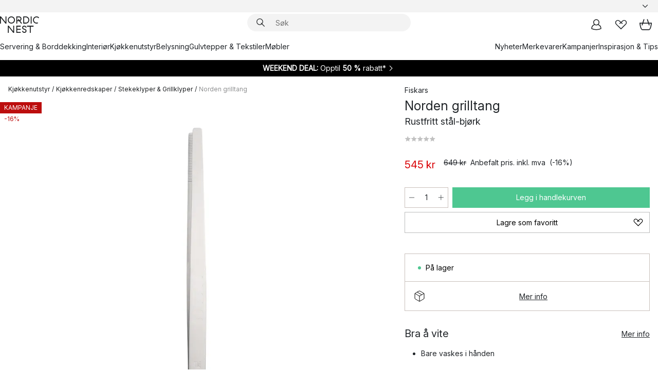

--- FILE ---
content_type: text/html; charset=utf-8
request_url: https://www.nordicnest.no/merkevarer/fiskars/norden-grilltang/
body_size: 65826
content:
<!DOCTYPE html><html lang="nb-NO"><head><script>(function(w,i,g){w[g]=w[g]||[];if(typeof w[g].push=='function')w[g].push(i)})
(window,'GTM-WRL99SXS','google_tags_first_party');</script><script>(function(w,d,s,l){w[l]=w[l]||[];(function(){w[l].push(arguments);})('set', 'developer_id.dY2E1Nz', true);
		var f=d.getElementsByTagName(s)[0],
		j=d.createElement(s);j.async=true;j.src='/securemetrics/';
		f.parentNode.insertBefore(j,f);
		})(window,document,'script','dataLayer');</script><meta name="viewport" content="width=device-width, initial-scale=1"/><link rel="preload" as="image" imageSrcSet="/assets/blobs/fiskars-norden-grilltang-rustfritt-stal-bjrk/574572-01_1_ProductImageMain-8cd976dad7.jpeg?preset=medium 960w,/assets/blobs/fiskars-norden-grilltang-rustfritt-stal-bjrk/574572-01_1_ProductImageMain-8cd976dad7.jpeg?preset=medium&amp;dpr=1.5 1440w,/assets/blobs/fiskars-norden-grilltang-rustfritt-stal-bjrk/574572-01_1_ProductImageMain-8cd976dad7.jpeg?preset=medium&amp;dpr=2 1920w" imageSizes="40vw"/><script type="module" src="/static/runtime.1c6cd4d0e538c820.js" async=""></script><script type="module" src="/static/main.1e5554d967e43fd3.js" async=""></script><script type="module" src="/static/vendor.7f95a0690cc7c913.js" async=""></script><meta name="theme-color" content="#000"/><title>Kjøp Norden grilltang fra Fiskars - NordicNest.no</title><meta data-excite="true" name="description" content="Her finner du Norden grilltang fra Fiskars til best pris! ✓ Fri frakt over 699 kr* ✓ Ingen tollavgift ✓ 60 dager angrerett"/><meta data-excite="true" property="og:description" content="Her finner du Norden grilltang fra Fiskars til best pris! ✓ Fri frakt over 699 kr* ✓ Ingen tollavgift ✓ 60 dager angrerett"/><meta data-excite="true" property="og:image" content="/assets/blobs/fiskars-norden-grilltang-rustfritt-stal-bjrk/574572-01_1_ProductImageMain-8cd976dad7.jpeg"/><link rel="canonical" href="https://www.nordicnest.no/merkevarer/fiskars/norden-grilltang/" data-excite="true"/><link rel="og:url" href="https://www.nordicnest.no/merkevarer/fiskars/norden-grilltang/" data-excite="true"/><link rel="manifest" href="/webappmanifest" crossorigin="use-credentials"/></head><script type="text/javascript">window.dataLayer = window.dataLayer || [];

            function gtag(){ dataLayer.push(arguments); }
            
            // Set default consent to 'denied' as a placeholder
            
            // Determine actual values based on customer's own requirements
            
            gtag('consent', 'default', {
            
            'ad_storage': 'denied',
            
            'ad_user_data': 'denied',
            
            'ad_personalization': 'denied',
            
            'analytics_storage': 'denied',
            
            'wait_for_update': 500
            
            });
            
            gtag('set', 'ads_data_redaction', true);</script><script id="CookieConsent" type="text/javascript" data-culture="NB" src="https://policy.app.cookieinformation.com/uc.js" data-gcm-version="2.0"></script><link rel="stylesheet" href="/static/main.ce45a92616384d33.css"/><link rel="stylesheet" href="/static/vendor.c7c4a3e591ac7730.css"/><script>(function(w,d,s,l,i){w[l]=w[l]||[];w[l].push({'gtm.start':
new Date().getTime(),event:'gtm.js'});var f=d.getElementsByTagName(s)[0],
j=d.createElement(s),dl=l!='dataLayer'?'&l='+l:'';j.defer=true;j.src=
'https://www.googletagmanager.com/gtm.js?id='+i+dl;f.parentNode.insertBefore(j,f);
})(window,document,'script','dataLayer','GTM-WRL99SXS');</script><script>document.addEventListener('load',function(e) {  if (e.target instanceof HTMLImageElement){ e.target.style.opacity = '1'}},{ capture: true });</script><div id="container"><style data-glitz="">.a{color:inherit}.b{background-color:#F3F3F3}</style><div class="a b"><style data-glitz="">.c{z-index:6}.d{height:24px}.e{position:relative}.f{align-items:center;-webkit-box-align:center}.g{grid-template-columns:1fr auto 1fr;-ms-grid-columns:1fr auto 1fr}.h{grid-template-areas:"left center right"}.i{display:-ms-grid;display:grid}.k{width:100%}.o{padding-right:16px}.p{padding-left:16px}@media (min-width: 1281px){.j{height:30px}.l{max-width:1440px}.m{margin-right:auto}.n{margin-left:auto}.q{padding-right:40px}.r{padding-left:40px}}</style><div class="c d e f g h i j k l m n o p q r"><style data-glitz="">.s{max-width:500px}.t{justify-content:center;-webkit-box-pack:center}.u{height:inherit}.v{display:-webkit-box;display:-moz-box;display:-ms-flexbox;display:-webkit-flex;display:flex}.w{grid-area:center}</style><div class="s k t u v w e"><style data-glitz="">.x{gap:8px}.y{font-size:12px}.z{pointer-events:none}.a0{will-change:transform, opacity}.a1{transform:translateY(50%)}.a2{bottom:0}.a3{position:absolute}.a4{opacity:0}</style><div class="a x y t f v u z a0 a1 a2 a3 a4"><style data-glitz="">.a5{width:24px}.a6{color:#ff9800}.a7{min-width:1.5em}.a8{min-height:1.5em}.a9{display:block}</style><svg xmlns="http://www.w3.org/2000/svg" fill="none" stroke="currentColor" stroke-linecap="square" stroke-width="1.5" viewBox="0 0 24 24" class="d a5 a6 a7 a8 a9"><path d="m4.5 11.25 5.25 5.25 9-9"></path></svg><style data-glitz="">.aa{white-space:nowrap}.ab{margin-bottom:0}.ae{line-height:1.7142857142857142}@media (min-width: 1281px){.ac{margin-bottom:0}}</style><p class="aa y ab ac ae">★ ★ ★ ★ 4.3 / 5 TRUSTPILOT</p></div><div class="a x y t f v u z a0 a1 a2 a3 a4"><svg xmlns="http://www.w3.org/2000/svg" fill="none" stroke="currentColor" stroke-linecap="square" stroke-width="1.5" viewBox="0 0 24 24" class="d a5 a6 a7 a8 a9"><path d="m4.5 11.25 5.25 5.25 9-9"></path></svg><p class="aa y ab ac ae"><style data-glitz="">.ag{text-decoration:underline}.af:hover{text-decoration:underline}.ai:hover{color:inherit}.ah:visited{color:inherit}</style><a class="af ag ah ai a" data-spa-link="true" href="/kundservice-no/bestillingsinformasjon/">FRI FRAKT OVER 699 KR*</a></p></div><div class="a x y t f v u z a0 a1 a2 a3 a4"><svg xmlns="http://www.w3.org/2000/svg" fill="none" stroke="currentColor" stroke-linecap="square" stroke-width="1.5" viewBox="0 0 24 24" class="d a5 a6 a7 a8 a9"><path d="m4.5 11.25 5.25 5.25 9-9"></path></svg><p class="aa y ab ac ae"><a class="af ag ah ai a" data-spa-link="true" href="/mine-sider/kundeklubb/">BLI MEDLEM</a><span> - FÅ 2 % PÅ ALLE KJØP </span></p></div><div class="a x y t f v u z a0 a1 a2 a3 a4"><svg xmlns="http://www.w3.org/2000/svg" fill="none" stroke="currentColor" stroke-linecap="square" stroke-width="1.5" viewBox="0 0 24 24" class="d a5 a6 a7 a8 a9"><path d="m4.5 11.25 5.25 5.25 9-9"></path></svg><p class="aa y ab ac ae">60 DAGER ANGRERETT</p></div><div class="a x y t f v u z a0 a1 a2 a3 a4"><svg xmlns="http://www.w3.org/2000/svg" fill="none" stroke="currentColor" stroke-linecap="square" stroke-width="1.5" viewBox="0 0 24 24" class="d a5 a6 a7 a8 a9"><path d="m4.5 11.25 5.25 5.25 9-9"></path></svg><p class="aa y ab ac ae"><a class="af ag ah ai a" data-spa-link="true" href="/mine-sider/kundeklubb/">SOM MEDLEM FÅR DU 2 % BONUS PÅ ALLE KJØP*</a></p></div></div><style data-glitz="">.aj{justify-self:end;-ms-grid-column-align:end}.ak{grid-area:right}.al{height:100%}.am{font-size:14px}.an{text-transform:capitalize}.ao{flex-direction:column;-webkit-box-orient:vertical;-webkit-box-direction:normal}</style><div value="nb-NO" options="" class="aj ak al am an ao v"><input type="hidden" value="nb-NO"/><style data-glitz="">.ap{border-bottom-color:transparent}.aq{border-bottom-style:solid}.ar{border-bottom-width:0}.as{border-top-color:transparent}.at{border-top-style:solid}.au{border-top-width:0}.av{border-right-color:transparent}.aw{border-right-style:solid}.ax{border-right-width:0}.ay{border-left-color:transparent}.az{border-left-style:solid}.b0{border-left-width:0}.bd{background-color:transparent}.be{font-weight:bold}.bf{padding-right:0}.bg{padding-left:0}.bh{line-height:24px}.bi{padding-bottom:3px}.bj{padding-top:3px}.bk{z-index:4}.bl{cursor:pointer}.bm{justify-content:space-between;-webkit-box-pack:justify}.bn{user-select:none;-webkit-user-select:none;-ms-user-select:none}.bo{font-variant:inherit}.bp{font-style:inherit}@media (min-width: 1281px){.b1{border-bottom-color:transparent}.b2{border-bottom-style:solid}.b3{border-bottom-width:0}.b4{border-top-color:transparent}.b5{border-top-style:solid}.b6{border-top-width:0}.b7{border-right-color:transparent}.b8{border-right-style:solid}.b9{border-right-width:0}.ba{border-left-color:transparent}.bb{border-left-style:solid}.bc{border-left-width:0}}</style><button id=":Rehc:-button" role="combobox" aria-haspopup="listbox" aria-expanded="false" aria-controls=":Rehc:-listbox" aria-label="Missing translation for selectAnOption" tabindex="0" class="ap aq ar as at au av aw ax ay az b0 b1 b2 b3 b4 b5 b6 b7 b8 b9 ba bb bc bd be bf bg bh y bi bj al bk bl f bm v a bn bo bp"><style data-glitz="">.bq{font-weight:500}.br{overflow:hidden}.bs{text-overflow:ellipsis}</style><span class="al bq k f v br bs aa"></span><style data-glitz="">.bt{margin-left:8px}.bu{flex-shrink:0}.bv{width:1.5em}.bw{height:1.5em}</style><svg xmlns="http://www.w3.org/2000/svg" fill="none" viewBox="0 0 24 24" aria-hidden="true" class="y bt bu bv bw a9"><path stroke="currentColor" stroke-linecap="round" stroke-linejoin="round" stroke-width="1.5" d="m6 9 6 6 6-6"></path></svg></button><style data-glitz="">.bx{z-index:5}</style><div class="bx e"></div></div></div></div><style data-glitz="">.by{z-index:3}.bz{top:-1px}.c0{background-color:#FFFFFF}.c1{position:-webkit-sticky;position:sticky}.c2{height:auto}.c3{align-items:inherit;-webkit-box-align:inherit}</style><header class="by bz c0 c1 c2 c3 ao"><style data-glitz="">@media (min-width: 1281px){.c4{height:66px}}</style><div class="e bm f g i c4 q r k l m n"><style data-glitz="">.c5{justify-self:flex-start}</style><div class="c5 f v"><style data-glitz="">.c7{text-decoration:none}.c6:hover{text-decoration:none}</style><a aria-label="Startside" class="ah ai c6 c7 a" data-spa-link="true" href="/merkevarer/fiskars/norden-grilltang/"><style data-glitz="">.c8{height:32px}.c9{width:auto}</style><svg xmlns="http://www.w3.org/2000/svg" viewBox="0 0 114.24 48" class="c8 c9 a9"><path d="M87.093 48V29.814h-8.185V27.13h19.078v2.684h-8.215V48Zm-17.823-.239a6.4 6.4 0 0 1-1.92-.8 6.1 6.1 0 0 1-1.637-1.535 7 7 0 0 1-1.115-2.4l2.351-1.253a4.9 4.9 0 0 0 1.458 2.639 4.1 4.1 0 0 0 2.8.91 3.93 3.93 0 0 0 2.559-.776 2.72 2.72 0 0 0 .952-2.236 2.8 2.8 0 0 0-.312-1.386 3 3 0 0 0-.834-.939 4.6 4.6 0 0 0-1.175-.626q-.654-.238-1.369-.478-1.012-.328-2.112-.759A8.4 8.4 0 0 1 66.9 37a5.5 5.5 0 0 1-1.488-1.714 5.06 5.06 0 0 1-.581-2.519 5.5 5.5 0 0 1 .506-2.4 5.15 5.15 0 0 1 1.369-1.774 6 6 0 0 1 2.012-1.093 7.7 7.7 0 0 1 2.4-.372 6.5 6.5 0 0 1 4.167 1.342 7.07 7.07 0 0 1 2.381 3.667l-2.531 1.013a4.5 4.5 0 0 0-1.517-2.563 4.17 4.17 0 0 0-2.559-.775 3.67 3.67 0 0 0-2.649.864 2.83 2.83 0 0 0-.893 2.117 2.5 2.5 0 0 0 .312 1.3 3 3 0 0 0 .863.91 5.8 5.8 0 0 0 1.31.67q.759.284 1.622.581 1.221.417 2.277.88a7 7 0 0 1 1.83 1.133 4.8 4.8 0 0 1 1.221 1.625 5.5 5.5 0 0 1 .446 2.326 6.1 6.1 0 0 1-.5 2.578 5.2 5.2 0 0 1-1.355 1.8 5.5 5.5 0 0 1-1.965 1.058 7.9 7.9 0 0 1-2.345.346 8.6 8.6 0 0 1-1.964-.239ZM38.822 48l-13.3-16.547V48H22.84V27.13h2.678l13.3 16.577V27.13H41.5V48Zm8.905 0V27.13h12.8v2.683H50.406v6.411h10.119v2.683H50.406v6.41h10.119V48Zm14.54-26.453-6.059-7.533h-5.8v6.857h-2.682V0h8.007a7.4 7.4 0 0 1 2.8.522 6.7 6.7 0 0 1 2.217 1.461A6.9 6.9 0 0 1 62.221 4.2a7.2 7.2 0 0 1 .536 2.8 7 7 0 0 1-1 3.757 6.7 6.7 0 0 1-2.693 2.474l5.331 6.6-2.129 1.712ZM50.406 11.33h3.66L52.22 9.022l2.08-1.669 2.976 3.708A4.2 4.2 0 0 0 59.3 9.54a4.23 4.23 0 0 0 .774-2.534 4.35 4.35 0 0 0-.343-1.744 4.3 4.3 0 0 0-.931-1.371A4.2 4.2 0 0 0 57.415 3a4.5 4.5 0 0 0-1.681-.313h-5.328Zm52.406 8.75a10 10 0 0 1-3.259-2.191 10.4 10.4 0 0 1-2.188-3.309 10.6 10.6 0 0 1-.8-4.145 10.6 10.6 0 0 1 .8-4.144 10.4 10.4 0 0 1 2.188-3.309 9.9 9.9 0 0 1 3.273-2.191A10.5 10.5 0 0 1 106.918 0a9.9 9.9 0 0 1 4.048.805 12 12 0 0 1 3.274 2.146l-1.22 2.534a10 10 0 0 0-.9-.833 10.5 10.5 0 0 0-1.768-1.165 7.54 7.54 0 0 0-3.556-.8 7.8 7.8 0 0 0-2.991.567 7.2 7.2 0 0 0-2.4 1.579 7.3 7.3 0 0 0-1.591 2.445 8.35 8.35 0 0 0-.581 3.16 8.35 8.35 0 0 0 .581 3.161 7.3 7.3 0 0 0 1.591 2.444 7.2 7.2 0 0 0 2.4 1.58 7.8 7.8 0 0 0 2.991.567 9.6 9.6 0 0 0 1.859-.179 8.5 8.5 0 0 0 1.98-.686l.476 2.684a17 17 0 0 1-2.262.656 10.37 10.37 0 0 1-6.042-.581Zm-13.054.791V0h2.678v20.87Zm-21.665 0V0h7.143a10.7 10.7 0 0 1 4.107.79 10.2 10.2 0 0 1 3.3 2.176 9.9 9.9 0 0 1 2.188 3.294 10.9 10.9 0 0 1 .789 4.174 10.9 10.9 0 0 1-.789 4.174 10 10 0 0 1-2.185 3.292 10.2 10.2 0 0 1-3.3 2.176 10.7 10.7 0 0 1-4.107.79Zm2.678-2.684h4.464a8.3 8.3 0 0 0 3.081-.566 7.2 7.2 0 0 0 2.44-1.595 7.4 7.4 0 0 0 1.607-2.46 8.3 8.3 0 0 0 .581-3.13 8.2 8.2 0 0 0-.581-3.116 7.26 7.26 0 0 0-4.047-4.055 8.1 8.1 0 0 0-3.081-.581h-4.464ZM15.982 20.87 2.678 4.323V20.87H0V0h2.678l13.3 16.577V0h2.678v20.87Zm13.074-.791a9.96 9.96 0 0 1-5.491-5.5 10.8 10.8 0 0 1-.789-4.145 10.8 10.8 0 0 1 .789-4.144 9.95 9.95 0 0 1 5.491-5.5A10.7 10.7 0 0 1 33.194 0a10.85 10.85 0 0 1 4.152.791 9.9 9.9 0 0 1 3.3 2.19 10.2 10.2 0 0 1 2.173 3.31 10.8 10.8 0 0 1 .789 4.144 10.8 10.8 0 0 1-.789 4.145 10.2 10.2 0 0 1-2.173 3.309 9.9 9.9 0 0 1-3.3 2.191 10.8 10.8 0 0 1-4.152.79 10.7 10.7 0 0 1-4.138-.791M30.1 3.264a7.19 7.19 0 0 0-4.063 4.07 8.2 8.2 0 0 0-.58 3.1 8.2 8.2 0 0 0 .58 3.1A7.18 7.18 0 0 0 30.1 17.6a8.53 8.53 0 0 0 6.191 0 7.18 7.18 0 0 0 4.063-4.069 8.2 8.2 0 0 0 .581-3.1 8.2 8.2 0 0 0-.581-3.1 7.19 7.19 0 0 0-4.063-4.07 8.53 8.53 0 0 0-6.191 0Z" style="fill:#1e2022"></path></svg></a></div><style data-glitz="">.ca{transition-timing-function:ease-out}.cb{transition-duration:200ms}.cc{transition-property:background, box-shadow;-webkit-transition-property:background, box-shadow;-moz-transition-property:background, box-shadow}.cd{z-index:1}@media (min-width: 1281px){.ce{width:400px}.cf{align-items:center;-webkit-box-align:center}}</style><form role="search" class="ca cb cc k e cd v ce cf" action=""><style data-glitz="">.cg{border-bottom-width:thin}.ch{border-top-width:thin}.ci{border-right-width:thin}.cj{border-left-width:thin}.ck{height:34px}.cl{border-radius:50px}.cq{transition-property:background-color;-webkit-transition-property:background-color;-moz-transition-property:background-color}@media (max-width: 1280px){.cm{border-bottom-color:transparent}.cn{margin-bottom:8px}.co{margin-right:12px}.cp{margin-left:12px}}</style><div class="b aq ap cg at as ch aw av ci az ay cj ck cd k f v cl cm cn co cp ca cb cq"><style data-glitz="">.cr{padding-bottom:0}.cs{padding-top:0}.ct{border-radius:0}.cu{text-transform:initial}.d1{font-size:16px}.d2{transition-property:color, background, opacity, border-color;-webkit-transition-property:color, background, opacity, border-color;-moz-transition-property:color, background, opacity, border-color}.d3{border-bottom-width:1px}.d4{border-top-width:1px}.d5{border-right-width:1px}.d6{border-left-width:1px}@media (hover: hover){.cv:hover{border-bottom-color:transparent}.cw:hover{border-top-color:transparent}.cx:hover{border-right-color:transparent}.cy:hover{border-left-color:transparent}.cz:hover{background-color:transparent}.d0:hover{color:inherit}}</style><button tabindex="0" type="submit" aria-label="Søk" data-test-id="quick-search-btn" class="bt cr cs bf bg bu ct a bd cu f t v cv cw cx cy cz d0 bh d1 ca cb d2 ap aq d3 as at d4 av aw d5 ay az d6 bn bo bp"><style data-glitz="">.d7{margin-bottom:8px}.d8{margin-top:8px}.d9{margin-right:8px}.da{height:16px}.db{width:16px}</style><svg xmlns="http://www.w3.org/2000/svg" viewBox="0 0 26.414 26.414" class="d7 d8 d9 bt da db a9"><defs><style>.search_svg__a{fill:none;stroke:#1e2022;stroke-linecap:square;stroke-miterlimit:10;stroke-width:2px}</style></defs><g transform="translate(1 1)"><circle cx="9.5" cy="9.5" r="9.5" class="search_svg__a"></circle><path d="m14 14 10 10" class="search_svg__a"></path></g></svg></button><style data-glitz="">.dd{flex-grow:1;-webkit-box-flex:1}.dj{border-bottom-style:none}.dk{border-top-style:none}.dl{border-right-style:none}.dm{border-left-style:none}.dn{padding-left:12px}.dc::-webkit-search-cancel-button{display:none}.de:focus{outline-style:none}.df:focus{border-bottom-style:none}.dg:focus{border-top-style:none}.dh:focus{border-right-style:none}.di:focus{border-left-style:none}</style><input tabindex="0" aria-label="Søk" aria-disabled="false" role="combobox" type="search" autoComplete="off" aria-autocomplete="list" aria-activedescendant="-1-item-" aria-expanded="false" aria-controls="suggestions" aria-owns="suggestions" placeholder="Søk" data-test-id="quick-search-input" class="dc dd de df dg dh di dj dk dl dm bd u k dn am" name="q" value=""/><style data-glitz="">.do{visibility:hidden}</style><button type="button" tabindex="0" aria-label="LUKK" class="d9 cr cs bf bg bu do ct a bd cu f t v cv cw cx cy cz d0 bh d1 ca cb d2 ap aq d3 as at d4 av aw d5 ay az d6 bn bo bp"><svg xmlns="http://www.w3.org/2000/svg" viewBox="0 0 32 32" class="d7 d8 d9 bt da db a9"><path fill="none" stroke="currentColor" stroke-linecap="square" stroke-miterlimit="10" stroke-width="2" d="m16 16-8.657 8.656L16 16 7.343 7.343 16 16l8.656-8.657L16 16l8.657 8.657z"></path></svg></button></div><style data-glitz="">.dp{left:12px}.dq{top:40px}.dr{width:calc(100% - 24px)}.ds{border-radius:16px}.dv{transition-property:border-color, box-shadow;-webkit-transition-property:border-color, box-shadow;-moz-transition-property:border-color, box-shadow}.dw{height:0}.dx{background-color:white}@media (min-width: 1281px){.dt{left:0}.du{width:100%}}</style><div class="dp dq dr a3 ar aq ap au at as ax aw av b0 az ay ds dt du ca cb dv dw br dx b6"><style data-glitz="">.dy{padding-bottom:16px}.dz{padding-top:8px}</style><div class="dy dz"></div></div></form><style data-glitz="">.e0{justify-self:flex-end}</style><div class="e0 f v"><style data-glitz="">.e1{padding-bottom:11px}.e2{padding-top:11px}.e3{padding-right:11px}.e4{padding-left:11px}</style><a aria-label="Mine sider" data-test-id="my-pages-button" class="ct a bd cu f t v cv cw cx cy cz d0 bh d1 e1 e2 e3 e4 ca cb d2 ap aq d3 as at d4 av aw d5 ay az d6 ai c6 c7" data-spa-link="true" href=""><svg xmlns="http://www.w3.org/2000/svg" viewBox="0 0 32 32" data-test-id="my-pages-link" class="bv bw a9"><defs><style>.user_svg__a{fill:none;stroke:#1e2022;stroke-miterlimit:10;stroke-width:2px}</style></defs><circle cx="7" cy="7" r="7" class="user_svg__a" transform="translate(9 3)"></circle><path d="M12.007 15.645A11.44 11.44 0 0 0 4 26.375 27 27 0 0 0 16 29a27 27 0 0 0 12-2.625 11.44 11.44 0 0 0-8-10.73" class="user_svg__a"></path></svg></a><style data-glitz="">.e5{overflow:visible}</style><a aria-label="Mine favoritter" class="e5 e ct a bd cu f t v cv cw cx cy cz d0 bh d1 e1 e2 e3 e4 ca cb d2 ap aq d3 as at d4 av aw d5 ay az d6 ai c6 c7" data-spa-link="true" href=""><svg xmlns="http://www.w3.org/2000/svg" fill="none" viewBox="0 0 32 32" data-test-id="my-wishlist-link" class="bv bw a9"><path stroke="currentColor" stroke-linecap="square" stroke-miterlimit="10" stroke-width="2" d="m13 13 7.071-6.317a5.866 5.866 0 0 1 8.225 0 5.7 5.7 0 0 1 0 8.127L15.959 27 3.7 14.81a5.7 5.7 0 0 1 0-8.127 5.866 5.866 0 0 1 8.225 0S16.582 10.533 19 13"></path></svg></a><button aria-label="Handlekurv" title="Du har 0 produkter i  handlevognen." data-test-id="header-cart-icon" class="e5 e ct a bd cu f t v cv cw cx cy cz d0 bh d1 e1 e2 e3 e4 ca cb d2 ap aq d3 as at d4 av aw d5 ay az d6 bn bo bp"><svg xmlns="http://www.w3.org/2000/svg" fill="none" viewBox="0 0 28.138 25.265" data-test-id="minicart-link" class="bv bw a9"><g stroke="currentColor" stroke-linecap="square" stroke-miterlimit="10" stroke-width="2"><path d="m18.069 1.265 4 12M10.069 1.265l-4 12M1.069 9.265h26s-1 15-6 15h-14c-5 0-6-15-6-15Z"></path></g></svg></button></div></div><style data-glitz="">.e6{min-height:44px}</style><nav class="e6 k dy dz"><div class="bm v q r k l m n"><style data-glitz="">.e7{gap:24px}.e8{list-style:none}.e9{margin-top:0}.ea{margin-right:0}.eb{margin-left:0}</style><ul class="e7 v e8 cr cs bf bg ab e9 ea eb"><li><a data-test-id="product-category-tabs" class="af aa a9 bq am ah ai c7 a" data-spa-link="true" href="/servering-og-borddekking/">Servering &amp; Borddekking</a></li><li><a data-test-id="product-category-tabs" class="af aa a9 bq am ah ai c7 a" data-spa-link="true" href="/innredning/">Interiør</a></li><li><a data-test-id="product-category-tabs" class="af aa a9 bq am ah ai c7 a" data-spa-link="true" href="/kjokken--matlaging/">Kjøkkenutstyr</a></li><li><a data-test-id="product-category-tabs" class="af aa a9 bq am ah ai c7 a" data-spa-link="true" href="/belysning/">Belysning</a></li><li><a data-test-id="product-category-tabs" class="af aa a9 bq am ah ai c7 a" data-spa-link="true" href="/gulvtepper--stoff/">Gulvtepper &amp; Tekstiler</a></li><li><a data-test-id="product-category-tabs" class="af aa a9 bq am ah ai c7 a" data-spa-link="true" href="/mobler/">Møbler</a></li></ul><ul class="e7 v e8 cr cs bf bg ab e9 ea eb"><li><a class="bq af aa a9 am ah ai c7 a" data-spa-link="true" href="/nyheter/">Nyheter</a></li><li><a class="bq af aa a9 am ah ai c7 a" data-spa-link="true" href="/merkevarer/">Merkevarer</a></li><li><a class="bq af aa a9 am ah ai c7 a" data-spa-link="true" href="/kampanjer/">Kampanjer</a></li><li><a class="bq af aa a9 am ah ai c7 a" data-spa-link="true" href="/inspirasjon-tips/">Inspirasjon &amp; Tips</a></li></ul></div></nav></header><div style="display:contents"><style data-glitz="">.ee{width:440px}.ef{top:0}.eg{left:100%}.eh{will-change:transform}.ei{max-width:100%}.ej{position:fixed}@media (min-width: 1281px){.ec{display:none}.ed{width:auto}}</style><div class="c0 br ec ed ee a2 ef eg eh ei ao v ej"><style data-glitz="">.ek{padding-bottom:4px}.el{padding-top:4px}</style><div class="ek el a9 e"><style data-glitz="">.em{transform:translate(-50%, -50%)}.en{top:50%}.eo{left:50%}</style><svg xmlns="http://www.w3.org/2000/svg" viewBox="0 0 114.24 48" class="em en eo a3 c8 c9 a9"><path d="M87.093 48V29.814h-8.185V27.13h19.078v2.684h-8.215V48Zm-17.823-.239a6.4 6.4 0 0 1-1.92-.8 6.1 6.1 0 0 1-1.637-1.535 7 7 0 0 1-1.115-2.4l2.351-1.253a4.9 4.9 0 0 0 1.458 2.639 4.1 4.1 0 0 0 2.8.91 3.93 3.93 0 0 0 2.559-.776 2.72 2.72 0 0 0 .952-2.236 2.8 2.8 0 0 0-.312-1.386 3 3 0 0 0-.834-.939 4.6 4.6 0 0 0-1.175-.626q-.654-.238-1.369-.478-1.012-.328-2.112-.759A8.4 8.4 0 0 1 66.9 37a5.5 5.5 0 0 1-1.488-1.714 5.06 5.06 0 0 1-.581-2.519 5.5 5.5 0 0 1 .506-2.4 5.15 5.15 0 0 1 1.369-1.774 6 6 0 0 1 2.012-1.093 7.7 7.7 0 0 1 2.4-.372 6.5 6.5 0 0 1 4.167 1.342 7.07 7.07 0 0 1 2.381 3.667l-2.531 1.013a4.5 4.5 0 0 0-1.517-2.563 4.17 4.17 0 0 0-2.559-.775 3.67 3.67 0 0 0-2.649.864 2.83 2.83 0 0 0-.893 2.117 2.5 2.5 0 0 0 .312 1.3 3 3 0 0 0 .863.91 5.8 5.8 0 0 0 1.31.67q.759.284 1.622.581 1.221.417 2.277.88a7 7 0 0 1 1.83 1.133 4.8 4.8 0 0 1 1.221 1.625 5.5 5.5 0 0 1 .446 2.326 6.1 6.1 0 0 1-.5 2.578 5.2 5.2 0 0 1-1.355 1.8 5.5 5.5 0 0 1-1.965 1.058 7.9 7.9 0 0 1-2.345.346 8.6 8.6 0 0 1-1.964-.239ZM38.822 48l-13.3-16.547V48H22.84V27.13h2.678l13.3 16.577V27.13H41.5V48Zm8.905 0V27.13h12.8v2.683H50.406v6.411h10.119v2.683H50.406v6.41h10.119V48Zm14.54-26.453-6.059-7.533h-5.8v6.857h-2.682V0h8.007a7.4 7.4 0 0 1 2.8.522 6.7 6.7 0 0 1 2.217 1.461A6.9 6.9 0 0 1 62.221 4.2a7.2 7.2 0 0 1 .536 2.8 7 7 0 0 1-1 3.757 6.7 6.7 0 0 1-2.693 2.474l5.331 6.6-2.129 1.712ZM50.406 11.33h3.66L52.22 9.022l2.08-1.669 2.976 3.708A4.2 4.2 0 0 0 59.3 9.54a4.23 4.23 0 0 0 .774-2.534 4.35 4.35 0 0 0-.343-1.744 4.3 4.3 0 0 0-.931-1.371A4.2 4.2 0 0 0 57.415 3a4.5 4.5 0 0 0-1.681-.313h-5.328Zm52.406 8.75a10 10 0 0 1-3.259-2.191 10.4 10.4 0 0 1-2.188-3.309 10.6 10.6 0 0 1-.8-4.145 10.6 10.6 0 0 1 .8-4.144 10.4 10.4 0 0 1 2.188-3.309 9.9 9.9 0 0 1 3.273-2.191A10.5 10.5 0 0 1 106.918 0a9.9 9.9 0 0 1 4.048.805 12 12 0 0 1 3.274 2.146l-1.22 2.534a10 10 0 0 0-.9-.833 10.5 10.5 0 0 0-1.768-1.165 7.54 7.54 0 0 0-3.556-.8 7.8 7.8 0 0 0-2.991.567 7.2 7.2 0 0 0-2.4 1.579 7.3 7.3 0 0 0-1.591 2.445 8.35 8.35 0 0 0-.581 3.16 8.35 8.35 0 0 0 .581 3.161 7.3 7.3 0 0 0 1.591 2.444 7.2 7.2 0 0 0 2.4 1.58 7.8 7.8 0 0 0 2.991.567 9.6 9.6 0 0 0 1.859-.179 8.5 8.5 0 0 0 1.98-.686l.476 2.684a17 17 0 0 1-2.262.656 10.37 10.37 0 0 1-6.042-.581Zm-13.054.791V0h2.678v20.87Zm-21.665 0V0h7.143a10.7 10.7 0 0 1 4.107.79 10.2 10.2 0 0 1 3.3 2.176 9.9 9.9 0 0 1 2.188 3.294 10.9 10.9 0 0 1 .789 4.174 10.9 10.9 0 0 1-.789 4.174 10 10 0 0 1-2.185 3.292 10.2 10.2 0 0 1-3.3 2.176 10.7 10.7 0 0 1-4.107.79Zm2.678-2.684h4.464a8.3 8.3 0 0 0 3.081-.566 7.2 7.2 0 0 0 2.44-1.595 7.4 7.4 0 0 0 1.607-2.46 8.3 8.3 0 0 0 .581-3.13 8.2 8.2 0 0 0-.581-3.116 7.26 7.26 0 0 0-4.047-4.055 8.1 8.1 0 0 0-3.081-.581h-4.464ZM15.982 20.87 2.678 4.323V20.87H0V0h2.678l13.3 16.577V0h2.678v20.87Zm13.074-.791a9.96 9.96 0 0 1-5.491-5.5 10.8 10.8 0 0 1-.789-4.145 10.8 10.8 0 0 1 .789-4.144 9.95 9.95 0 0 1 5.491-5.5A10.7 10.7 0 0 1 33.194 0a10.85 10.85 0 0 1 4.152.791 9.9 9.9 0 0 1 3.3 2.19 10.2 10.2 0 0 1 2.173 3.31 10.8 10.8 0 0 1 .789 4.144 10.8 10.8 0 0 1-.789 4.145 10.2 10.2 0 0 1-2.173 3.309 9.9 9.9 0 0 1-3.3 2.191 10.8 10.8 0 0 1-4.152.79 10.7 10.7 0 0 1-4.138-.791M30.1 3.264a7.19 7.19 0 0 0-4.063 4.07 8.2 8.2 0 0 0-.58 3.1 8.2 8.2 0 0 0 .58 3.1A7.18 7.18 0 0 0 30.1 17.6a8.53 8.53 0 0 0 6.191 0 7.18 7.18 0 0 0 4.063-4.069 8.2 8.2 0 0 0 .581-3.1 8.2 8.2 0 0 0-.581-3.1 7.19 7.19 0 0 0-4.063-4.07 8.53 8.53 0 0 0-6.191 0Z" style="fill:#1e2022"></path></svg><style data-glitz="">.ep{float:right}</style><button class="ep ct a bd cu f t v cv cw cx cy cz d0 bh d1 e1 e2 e3 e4 ca cb d2 ap aq d3 as at d4 av aw d5 ay az d6 br e bn bo bp"><svg xmlns="http://www.w3.org/2000/svg" viewBox="0 0 32 32" class="bv bw a9"><path fill="none" stroke="currentColor" stroke-linecap="square" stroke-miterlimit="10" stroke-width="2" d="m16 16-8.657 8.656L16 16 7.343 7.343 16 16l8.656-8.657L16 16l8.657 8.657z"></path></svg></button></div><style data-glitz="">.eq{grid-template-columns:repeat(2, 1fr);-ms-grid-columns:repeat(2, 1fr)}</style><div class="eq i"><style data-glitz="">.es{padding-bottom:12px}.et{padding-top:12px}.eu{transition-duration:300ms}.ev{padding-right:23px}.ew{padding-left:23px}.ex{color:black}.f4{border-bottom-color:#bbbcbc}.f5{border-top-color:#bbbcbc}.f6{border-right-color:#bbbcbc}.f7{border-left-color:#bbbcbc}.er:focus-visible{outline-offset:-2px}@media (hover: hover){.ey:hover{border-bottom-color:#bbbcbc}.ez:hover{border-top-color:#bbbcbc}.f0:hover{border-right-color:#bbbcbc}.f1:hover{border-left-color:#bbbcbc}.f2:hover{background-color:#f5f5f5}.f3:hover{color:black}}</style><button class="c0 er es et ar au ax b0 cu cq eu bq am f t v bh ev ew ct ex ey ez f0 f1 f2 f3 ca f4 aq f5 at f6 aw f7 az bn bo bp">Produkter</button><style data-glitz="">.f8{background-color:#ebebeb}</style><button class="f8 er es et ar au ax b0 cu cq eu bq am f t v bh ev ew ct ex ey ez f0 f1 f2 f3 ca f4 aq f5 at f6 aw f7 az bn bo bp">Annet</button></div><style data-glitz="">.f9{overflow-x:hidden}</style><nav class="al f9 e dd"><style data-glitz="">.fa{will-change:opacity, transform}</style><div class="fa ao v a2 ef al k a3"><style data-glitz="">.fb{overflow-y:auto}.fc{-webkit-overflow-scrolling:touch}</style><ul class="fb fc e8 cr cs bf bg ab e9 ea eb"><style data-glitz="">@media (max-width: 1280px){.fd{border-bottom-style:solid}.fe{border-bottom-width:1px}.ff{border-bottom-color:#f5f5f5}}</style><li class="fd fe ff"><style data-glitz="">.fg{padding-right:24px}.fh{padding-left:24px}@media (max-width: 1280px){.fi{padding-bottom:16px}.fj{padding-top:16px}.fk{padding-right:24px}.fl{padding-left:24px}.fm{font-size:16px}.fn{font-weight:500}}</style><a data-test-id="sidebar-product-category" class="es et fg fh aa k f bm v fi fj fk fl fm fn ah ai c6 c7 a" data-spa-link="true" href="/servering-og-borddekking/">Servering &amp; Borddekking<style data-glitz="">.fo{transform:rotate(270deg)}</style><svg xmlns="http://www.w3.org/2000/svg" fill="none" viewBox="0 0 24 24" class="y fo bv bw a9"><path fill="currentColor" d="M4.943 9.75 6 8.693l6 6 6-6 1.058 1.057L12 16.808z"></path></svg></a></li><li class="fd fe ff"><a data-test-id="sidebar-product-category" class="es et fg fh aa k f bm v fi fj fk fl fm fn ah ai c6 c7 a" data-spa-link="true" href="/innredning/">Interiør<svg xmlns="http://www.w3.org/2000/svg" fill="none" viewBox="0 0 24 24" class="y fo bv bw a9"><path fill="currentColor" d="M4.943 9.75 6 8.693l6 6 6-6 1.058 1.057L12 16.808z"></path></svg></a></li><li class="fd fe ff"><a data-test-id="sidebar-product-category" class="es et fg fh aa k f bm v fi fj fk fl fm fn ah ai c6 c7 a" data-spa-link="true" href="/kjokken--matlaging/">Kjøkkenutstyr<svg xmlns="http://www.w3.org/2000/svg" fill="none" viewBox="0 0 24 24" class="y fo bv bw a9"><path fill="currentColor" d="M4.943 9.75 6 8.693l6 6 6-6 1.058 1.057L12 16.808z"></path></svg></a></li><li class="fd fe ff"><a data-test-id="sidebar-product-category" class="es et fg fh aa k f bm v fi fj fk fl fm fn ah ai c6 c7 a" data-spa-link="true" href="/belysning/">Belysning<svg xmlns="http://www.w3.org/2000/svg" fill="none" viewBox="0 0 24 24" class="y fo bv bw a9"><path fill="currentColor" d="M4.943 9.75 6 8.693l6 6 6-6 1.058 1.057L12 16.808z"></path></svg></a></li><li class="fd fe ff"><a data-test-id="sidebar-product-category" class="es et fg fh aa k f bm v fi fj fk fl fm fn ah ai c6 c7 a" data-spa-link="true" href="/gulvtepper--stoff/">Gulvtepper &amp; Tekstiler<svg xmlns="http://www.w3.org/2000/svg" fill="none" viewBox="0 0 24 24" class="y fo bv bw a9"><path fill="currentColor" d="M4.943 9.75 6 8.693l6 6 6-6 1.058 1.057L12 16.808z"></path></svg></a></li><li class="fd fe ff"><a data-test-id="sidebar-product-category" class="es et fg fh aa k f bm v fi fj fk fl fm fn ah ai c6 c7 a" data-spa-link="true" href="/mobler/">Møbler<svg xmlns="http://www.w3.org/2000/svg" fill="none" viewBox="0 0 24 24" class="y fo bv bw a9"><path fill="currentColor" d="M4.943 9.75 6 8.693l6 6 6-6 1.058 1.057L12 16.808z"></path></svg></a></li><style data-glitz="">.fp{color:#ffffff}.fq{background-color:#000000}.fr{margin-bottom:12px}</style><li class="fp fq fr"><style data-glitz="">.fs{padding-right:12px}.fu{gap:16px}.fv{flex-direction:row;-webkit-box-orient:horizontal;-webkit-box-direction:normal}.ft:hover{color:white}</style><a class="es et fs dn ft f fu t fv v al ah c6 c7 a" data-spa-link="true" href="/kampanjer/"><p class="ab am ac ae">Kampanjer</p><svg xmlns="http://www.w3.org/2000/svg" fill="none" viewBox="0 0 24 24" class="fo bv bw a9"><path fill="currentColor" d="M4.943 9.75 6 8.693l6 6 6-6 1.058 1.057L12 16.808z"></path></svg></a></li><style data-glitz="">.fw{padding-bottom:8px}.fx{padding-right:8px}.fy{padding-left:8px}.fz{grid-template-columns:repeat(3, minmax(0, 1fr));-ms-grid-columns:repeat(3, minmax(0, 1fr))}</style><li class="y fw dz fx fy k fz i"><a class="fw dz fs dn ao v f ah ai c6 c7 a" data-spa-link="true" href="/mine-sider/"><style data-glitz="">.g0{object-fit:contain}.g1{width:28px}.g2{height:28px}.g3{transition-timing-function:ease-in}.g4{transition-property:opacity;-webkit-transition-property:opacity;-moz-transition-property:opacity}</style><img loading="lazy" height="32" width="32" src="/assets/contentful/p7vzp7ftmsr1/6Dv5NcRbiecSL4BHRkLZu2/564403beeebfb0475d7532f96f7e26ee/user.svg" class="g0 g1 g2 g3 cb g4 a4 ei"/><style data-glitz="">.g5{text-align:center}.g6{margin-top:12px}</style><div class="g5 g6 bs br aa c7">Mine sider</div></a><a class="fw dz fs dn ao v f ah ai c6 c7 a" data-spa-link="true" href="/mine-favoritter/"><img loading="lazy" alt="" height="24" width="25" src="/assets/contentful/p7vzp7ftmsr1/4BCENhWV3QUyH3fOxk0HMK/cf76b3bf637272b8940f43ff998b27d2/heart_icon.svg" class="g0 g1 g2 g3 cb g4 a4 ei"/><div class="g5 g6 bs br aa c7">Mine favoritter</div></a><a class="fw dz fs dn ao v f ah ai c6 c7 a" data-spa-link="true" href="/kundservice-no/"><img loading="lazy" height="26" width="28" src="/assets/contentful/p7vzp7ftmsr1/5U7VZK0g3BGd1pAhnnxh4F/cb81a86a5837bf258e89a7d3d9bd309c/nn-icon-service_2.svg" class="g0 g1 g2 g3 cb g4 a4 ei"/><div class="g5 g6 bs br aa c7">Kundeservice</div></a></li></ul></div><div class="fa ao v a2 ef al k a3"><ul class="fb fc e8 cr cs bf bg ab e9 ea eb"><li class="fd fe ff"><a data-test-id="sidebar-product-category" class="es et fg fh aa k f bm v fi fj fk fl fm fn ah ai c6 c7 a" data-spa-link="true" href="/nyheter/">Nyheter</a></li><li class="fd fe ff"><a data-test-id="sidebar-product-category" class="es et fg fh aa k f bm v fi fj fk fl fm fn ah ai c6 c7 a" data-spa-link="true" href="/merkevarer/">Merkevarer</a></li><li class="fd fe ff"><a data-test-id="sidebar-product-category" class="es et fg fh aa k f bm v fi fj fk fl fm fn ah ai c6 c7 a" data-spa-link="true" href="/kampanjer/">Kampanjer</a></li><li class="fd fe ff"><a data-test-id="sidebar-product-category" class="es et fg fh aa k f bm v fi fj fk fl fm fn ah ai c6 c7 a" data-spa-link="true" href="/inspirasjon-tips/">Inspirasjon &amp; Tips<svg xmlns="http://www.w3.org/2000/svg" fill="none" viewBox="0 0 24 24" class="y fo bv bw a9"><path fill="currentColor" d="M4.943 9.75 6 8.693l6 6 6-6 1.058 1.057L12 16.808z"></path></svg></a></li><li class="fd fe ff"><a data-test-id="sidebar-product-category" class="es et fg fh aa k f bm v fi fj fk fl fm fn ah ai c6 c7 a" data-spa-link="true" href="/rom/">Rom<svg xmlns="http://www.w3.org/2000/svg" fill="none" viewBox="0 0 24 24" class="y fo bv bw a9"><path fill="currentColor" d="M4.943 9.75 6 8.693l6 6 6-6 1.058 1.057L12 16.808z"></path></svg></a></li><li class="fd fe ff"><a data-test-id="sidebar-product-category" class="es et fg fh aa k f bm v fi fj fk fl fm fn ah ai c6 c7 a" data-spa-link="true" href="/gavetips/">Gavetips</a></li><li class="fd fe ff"><a data-test-id="sidebar-product-category" class="es et fg fh aa k f bm v fi fj fk fl fm fn ah ai c6 c7 a" data-spa-link="true" href="/a-a/mummibutikk/">Mummibutikk</a></li><li class="fd fe ff"><a data-test-id="sidebar-product-category" class="es et fg fh aa k f bm v fi fj fk fl fm fn ah ai c6 c7 a" data-spa-link="true" href="/bestselgere/">Bestselgere</a></li><li class="fd fe ff"><a data-test-id="sidebar-product-category" class="es et fg fh aa k f bm v fi fj fk fl fm fn ah ai c6 c7 a" data-spa-link="true" href="/mine-sider/kundeklubb/">Kundeklubb</a></li><li class="fp fq fr"><a class="es et fs dn ft f fu t fv v al ah c6 c7 a" data-spa-link="true" href="/kampanjer/"><p class="ab am ac ae">Kampanjer</p><svg xmlns="http://www.w3.org/2000/svg" fill="none" viewBox="0 0 24 24" class="fo bv bw a9"><path fill="currentColor" d="M4.943 9.75 6 8.693l6 6 6-6 1.058 1.057L12 16.808z"></path></svg></a></li><li class="y fw dz fx fy k fz i"><a class="fw dz fs dn ao v f ah ai c6 c7 a" data-spa-link="true" href="/mine-sider/"><img loading="lazy" height="32" width="32" src="/assets/contentful/p7vzp7ftmsr1/6Dv5NcRbiecSL4BHRkLZu2/564403beeebfb0475d7532f96f7e26ee/user.svg" class="g0 g1 g2 g3 cb g4 a4 ei"/><div class="g5 g6 bs br aa c7">Mine sider</div></a><a class="fw dz fs dn ao v f ah ai c6 c7 a" data-spa-link="true" href="/mine-favoritter/"><img loading="lazy" alt="" height="24" width="25" src="/assets/contentful/p7vzp7ftmsr1/4BCENhWV3QUyH3fOxk0HMK/cf76b3bf637272b8940f43ff998b27d2/heart_icon.svg" class="g0 g1 g2 g3 cb g4 a4 ei"/><div class="g5 g6 bs br aa c7">Mine favoritter</div></a><a class="fw dz fs dn ao v f ah ai c6 c7 a" data-spa-link="true" href="/kundservice-no/"><img loading="lazy" height="26" width="28" src="/assets/contentful/p7vzp7ftmsr1/5U7VZK0g3BGd1pAhnnxh4F/cb81a86a5837bf258e89a7d3d9bd309c/nn-icon-service_2.svg" class="g0 g1 g2 g3 cb g4 a4 ei"/><div class="g5 g6 bs br aa c7">Kundeservice</div></a></li></ul></div></nav><div class="es et o p f8 bm v"><style data-glitz="">.g7{text-transform:none}</style><a data-test-id="mobile-menu-my-pages-button" class="g7 x bg fw dz ct a bd f t v cv cw cx cy cz d0 bh y e3 ca cb d2 ap aq d3 as at d4 av aw d5 ay az d6 ai c6 c7" data-spa-link="true" href=""><svg xmlns="http://www.w3.org/2000/svg" viewBox="0 0 32 32" class="bv bw a9"><defs><style>.user_svg__a{fill:none;stroke:#1e2022;stroke-miterlimit:10;stroke-width:2px}</style></defs><circle cx="7" cy="7" r="7" class="user_svg__a" transform="translate(9 3)"></circle><path d="M12.007 15.645A11.44 11.44 0 0 0 4 26.375 27 27 0 0 0 16 29a27 27 0 0 0 12-2.625 11.44 11.44 0 0 0-8-10.73" class="user_svg__a"></path></svg><span class="d1">Logg inn</span></a><style data-glitz="">.g8{display:-webkit-inline-box;display:-moz-inline-box;display:-ms-inline-flexbox;display:-webkit-inline-flex;display:inline-flex}</style><div class="y f g8 e"><style data-glitz="">.g9{min-width:100%}.ga{padding-bottom:7px}.gb{padding-top:7px}.gd{background-color:transparent;background-color:initial}.ge{font-weight:inherit}.gf{font-family:inherit}.gg{appearance:none;-webkit-appearance:none;-moz-appearance:none;-ms-appearance:none}.gc:focus{outline-width:0}</style><select class="y fg g9 bh ga gb ew de gc gd ar au ax b0 a ge bo bp gf gg"></select><style data-glitz="">.gh{right:0}</style><svg xmlns="http://www.w3.org/2000/svg" fill="none" viewBox="0 0 24 24" class="z gh a3 bv bw a9"><path fill="currentColor" d="M4.943 9.75 6 8.693l6 6 6-6 1.058 1.057L12 16.808z"></path></svg></div></div></div></div><div style="display:contents"><style data-glitz="">.gi:hover{color:#ffffff}</style><div class="gi fp fq ek el fx fy"><style data-glitz="">@media (min-width: 769px){.gj{max-width:1600px}.gk{margin-right:auto}.gl{margin-left:auto}}</style><div class="g3 cb g4 u t fv f v k gj gk gl"><style data-glitz="">.gn{text-decoration-line:none;-webkit-text-decoration-line:none}.gm:hover{text-decoration-line:underline;-webkit-text-decoration-line:underline}</style><a class="gm x f v gn am ah ai c6 c7 a" data-spa-link="true" href="/kampanjer/"><style data-glitz="">@media (max-width: 1280px){.go{text-align:center}.gp{margin-bottom:0}}</style><p class="ab go gp ac ae am"><b>WEEKEND DEAL:</b><span> Opptil </span><b>50 %</b><span> rabatt*</span></p><svg xmlns="http://www.w3.org/2000/svg" fill="none" viewBox="0 0 24 24" class="bu y fo bv bw a9"><path fill="currentColor" d="M4.943 9.75 6 8.693l6 6 6-6 1.058 1.057L12 16.808z"></path></svg></a></div></div></div><div></div><style data-glitz="">@media (max-width: 1280px){.gq{grid-template-columns:1.5fr 1fr;-ms-grid-columns:1.5fr 1fr}.gr{padding-right:0}.gs{padding-left:0}.gt{grid-column-gap:8px}}@media (min-width: 769px){.gu{align-items:start;-webkit-box-align:start}.gv{grid-row-gap:60px}.gw{display:-ms-grid;display:grid}}@media (min-width: 1281px){.gx{grid-template-columns:7fr 392px;-ms-grid-columns:7fr 392px}.gy{grid-column-gap:32px}}</style><div data-test-id="pdp-page" class="gq gr gs gt gu gv gw gx gy q r k l m n"><div class="al"><style data-glitz="">.gz{margin-bottom:16px}.h0{margin-top:16px}@media (min-width: 1281px){.h1{margin-bottom:16px}.h2{margin-top:16px}.h3{padding-right:32px}.h4{padding-left:0}.h5{font-size:12px}}</style><div class="gz h0 h1 h2 h3 h4 y fv f v h5 o p k l m n"><style data-glitz="">.h6{font-weight:550}.h7{flex-wrap:wrap;-webkit-box-lines:multiple}</style><div class="h6 h7 fv f v"><style data-glitz="">.h8{margin-right:4px}.h9{color:#1e2022}</style><span class="eb h8 h9"><a data-test-id="breadcrumb-link" class="c7 ah ai c6 a" data-spa-link="true" href="/kjokken--matlaging/">Kjøkkenutstyr</a></span>/<style data-glitz="">.ha{margin-left:4px}</style><span class="h8 ha h9"><a data-test-id="breadcrumb-link" class="c7 ah ai c6 a" data-spa-link="true" href="/kjokken--matlaging/kjokkenutstyr/">Kjøkkenredskaper</a></span>/<span class="h8 ha h9"><a data-test-id="breadcrumb-link" class="c7 ah ai c6 a" data-spa-link="true" href="/kjokken--matlaging/kjokkenutstyr/stekeklyper--grillklyper/">Stekeklyper &amp; Grillklyper</a></span>/<style data-glitz="">.hb{color:#1e20227F}.hc{font-weight:normal}</style><span class="hb hc h8 ha"><a data-test-id="breadcrumb-link" class="c7 ah ai c6 a" data-spa-link="true" href="/merkevarer/fiskars/norden-grilltang/?variantId=574572-01">Norden grilltang</a></span></div></div><style data-glitz="">.hd{grid-template-areas:"largeview" "thumbnails"}.he{grid-template-rows:1fr minmax(min-content, auto);-ms-grid-rows:1fr minmax(min-content, auto)}@media (min-width: 1281px){.hf{top:calc(110px + 16px)}.hg{position:-webkit-sticky;position:sticky}.hh{max-height:800px}.hi{gap:24px}.hj{grid-template-rows:auto;-ms-grid-rows:auto}.hk{grid-template-columns:minmax(min-content, auto) 1fr;-ms-grid-columns:minmax(min-content, auto) 1fr}.hl{grid-template-areas:"thumbnails largeview"}}</style><div class="fu e hd he i hf hg hh du hi hj hk hl"><style data-glitz="">.hm{grid-area:largeview}</style><div class="al k e br hm"><style data-glitz="">@media (min-width: 1281px){.hn{padding-bottom:0}}</style><div class="e hn ei"><div class="cr cs bf bg br"><style data-glitz="">.ho{row-gap:40px}.hp{column-gap:40px}.hs{grid-auto-columns:calc(100% - 0px)}.ht{grid-auto-flow:column}@media (min-width: 769px){.hr{grid-auto-columns:calc(100% - 0px)}}@media (min-width: 1281px){.hq{grid-auto-columns:calc(100% - 0px)}}</style><div class="al e ho hp hq hr hs ht i"><div class="f v"><style data-glitz="">.hu{aspect-ratio:4474 / 4474}@media (max-width: 768px){.hv{aspect-ratio:1 / 1}}</style><img tabindex="0" title="Norden grilltang, Rustfritt stål-bjørk Fiskars" alt="Norden grilltang, Rustfritt stål-bjørk Fiskars" srcSet="/assets/blobs/fiskars-norden-grilltang-rustfritt-stal-bjrk/574572-01_1_ProductImageMain-8cd976dad7.jpeg?preset=medium 960w,/assets/blobs/fiskars-norden-grilltang-rustfritt-stal-bjrk/574572-01_1_ProductImageMain-8cd976dad7.jpeg?preset=medium&amp;dpr=1.5 1440w,/assets/blobs/fiskars-norden-grilltang-rustfritt-stal-bjrk/574572-01_1_ProductImageMain-8cd976dad7.jpeg?preset=medium&amp;dpr=2 1920w" src="/assets/blobs/fiskars-norden-grilltang-rustfritt-stal-bjrk/574572-01_1_ProductImageMain-8cd976dad7.jpeg?preset=medium&amp;dpr=2" sizes="40vw" class="hu hv bl k g0 hh g3 cb g4 a4 c2 ei"/></div><div class="f v"><style data-glitz="">.hw{aspect-ratio:4482 / 4482}</style><img loading="lazy" tabindex="0" title="Norden grilltang, Rustfritt stål-bjørk Fiskars" alt="Norden grilltang, Rustfritt stål-bjørk Fiskars" srcSet="/assets/blobs/fiskars-norden-grilltang-rustfritt-stal-bjrk/574572-01_20_ProductImageExtra-5eba896679.jpeg?preset=medium 960w,/assets/blobs/fiskars-norden-grilltang-rustfritt-stal-bjrk/574572-01_20_ProductImageExtra-5eba896679.jpeg?preset=medium&amp;dpr=1.5 1440w,/assets/blobs/fiskars-norden-grilltang-rustfritt-stal-bjrk/574572-01_20_ProductImageExtra-5eba896679.jpeg?preset=medium&amp;dpr=2 1920w" src="/assets/blobs/fiskars-norden-grilltang-rustfritt-stal-bjrk/574572-01_20_ProductImageExtra-5eba896679.jpeg?preset=medium&amp;dpr=2" sizes="40vw" class="hw hv bl k g0 hh g3 cb g4 a4 c2 ei"/></div><div class="f v"><style data-glitz="">.hx{aspect-ratio:4000 / 4000}</style><img loading="lazy" tabindex="0" title="Norden grilltang, Rustfritt stål-bjørk Fiskars" alt="Norden grilltang, Rustfritt stål-bjørk Fiskars" srcSet="/assets/blobs/fiskars-norden-grilltang-rustfritt-stal-bjrk/574572-01_40_EnvironmentImage-d0d391ef74.jpeg?preset=medium 960w,/assets/blobs/fiskars-norden-grilltang-rustfritt-stal-bjrk/574572-01_40_EnvironmentImage-d0d391ef74.jpeg?preset=medium&amp;dpr=1.5 1440w,/assets/blobs/fiskars-norden-grilltang-rustfritt-stal-bjrk/574572-01_40_EnvironmentImage-d0d391ef74.jpeg?preset=medium&amp;dpr=2 1920w" src="/assets/blobs/fiskars-norden-grilltang-rustfritt-stal-bjrk/574572-01_40_EnvironmentImage-d0d391ef74.jpeg?preset=medium&amp;dpr=2" sizes="40vw" class="hx hv bl k g0 hh g3 cb g4 a4 c2 ei"/></div></div></div><style data-glitz="">.hy{left:24px}.i0{translate:transformY(-50%)}.i1{border-radius:100vw}.i2{height:40px}.i3{width:40px}.i4{top:calc(50% - 17px)}.i5{transition-timing-function:ease-in-out}.i6{transition-duration:0.2s}.i7{transition-property:opacity color scale;-webkit-transition-property:opacity color scale;-moz-transition-property:opacity color scale}.ie{border-bottom-color:#F3F3F3}.if{border-top-color:#F3F3F3}.ig{border-right-color:#F3F3F3}.ih{border-left-color:#F3F3F3}.hz:active{transform:scale(0.85)}@media (hover: hover){.i8:hover{border-bottom-color:#E3E3E3}.i9:hover{border-top-color:#E3E3E3}.ia:hover{border-right-color:#E3E3E3}.ib:hover{border-left-color:#E3E3E3}.ic:hover{background-color:#E3E3E3}.id:hover{color:#1e2022}}</style><button aria-label="Forrige" class="a4 hy hz i0 i1 i2 i3 dj dk dl dm i4 a3 cr cs bf bg i5 i6 i7 h9 b cu f t v i8 i9 ia ib ic id bh d1 ie d3 if d4 ig d5 ih d6 bn bo bp"><style data-glitz="">.ii{transform:rotate(90deg)}</style><svg xmlns="http://www.w3.org/2000/svg" fill="none" viewBox="0 0 24 24" aria-hidden="true" class="a5 d ii a9"><path fill="currentColor" d="M4.943 9.75 6 8.693l6 6 6-6 1.058 1.057L12 16.808z"></path></svg></button><style data-glitz="">.ij{right:24px}</style><button aria-label="Neste" class="a4 ij hz i0 i1 i2 i3 dj dk dl dm i4 a3 cr cs bf bg i5 i6 i7 h9 b cu f t v i8 i9 ia ib ic id bh d1 ie d3 if d4 ig d5 ih d6 bn bo bp"><svg xmlns="http://www.w3.org/2000/svg" fill="none" viewBox="0 0 24 24" aria-hidden="true" class="a5 d fo a9"><path fill="currentColor" d="M4.943 9.75 6 8.693l6 6 6-6 1.058 1.057L12 16.808z"></path></svg></button></div><style data-glitz="">.ik{transform:translate3d(0,0,0)}.il{align-items:flex-start;-webkit-box-align:start}.im{left:0}@media (max-width: 1280px){.in{left:0}}</style><div class="ik il im in ao v ef a3 z"><style data-glitz="">.io{background-color:#bc0d0d}@media (max-width: 1280px){.ip{height:22px}}</style><div data-test-id="price-type-badge" class="fp io ct f v d fx fy y ip">KAMPANJE</div><style data-glitz="">.iq{color:#bc0d0d}</style><div class="iq ct c0 f v d fx fy y ip">-16%</div></div></div><style data-glitz="">.is{max-height:800px}.it{grid-area:thumbnails}@media (min-width: 1281px){.ir{flex-direction:row;-webkit-box-orient:horizontal;-webkit-box-direction:normal}}</style><div class="ir ao is it v"><style data-glitz="">@media (min-width: 1281px){.iu{margin-right:0}.iv{margin-left:0}}</style><div class="c2 v hh iu iv e ei"><div class="cr cs bf bg br"><style data-glitz="">.iw{margin-left:16px}.iz{row-gap:12px}.j0{column-gap:12px}@media (max-width: 768px){.ix{margin-right:16px}}@media (min-width: 1281px){.iy{flex-direction:column;-webkit-box-orient:vertical;-webkit-box-direction:normal}}</style><div class="v iw ix ed hh iu iv iy iz j0 hq hr hs ht"><style data-glitz="">.j1{border-bottom-color:#ffc166}.j2{border-top-color:#ffc166}.j3{border-right-color:#ffc166}.j4{border-left-color:#ffc166}.j5{flex-grow:0;-webkit-box-flex:0}.j6{border-bottom-width:2px}.j7{border-top-width:2px}.j8{border-right-width:2px}.j9{border-left-width:2px}</style><div class="j1 j2 j3 j4 bl j5 bu aq j6 at j7 aw j8 az j9 e"><style data-glitz="">.ja{height:76px}@media (min-width: 1281px){.jb{max-height:calc(100svh - 220px)}.jc{height:auto}.jd{width:106px}}</style><img loading="lazy" alt="Norden grilltang - Rustfritt stål-bjørk - Fiskars" srcSet="/assets/blobs/fiskars-norden-grilltang-rustfritt-stal-bjrk/574572-01_1_ProductImageMain-8cd976dad7.jpeg?preset=thumb 180w,/assets/blobs/fiskars-norden-grilltang-rustfritt-stal-bjrk/574572-01_1_ProductImageMain-8cd976dad7.jpeg?preset=thumb&amp;dpr=1.5 270w,/assets/blobs/fiskars-norden-grilltang-rustfritt-stal-bjrk/574572-01_1_ProductImageMain-8cd976dad7.jpeg?preset=thumb&amp;dpr=2 360w" src="/assets/blobs/fiskars-norden-grilltang-rustfritt-stal-bjrk/574572-01_1_ProductImageMain-8cd976dad7.jpeg?preset=thumb&amp;dpr=2" class="hu g0 ja c9 jb jc jd g3 cb g4 a4 ei"/></div><style data-glitz="">.je{border-bottom-color:#ebebeb}.jf{border-top-color:#ebebeb}.jg{border-right-color:#ebebeb}.jh{border-left-color:#ebebeb}</style><div class="bl j5 bu aq je j6 at jf j7 aw jg j8 az jh j9 e"><img loading="lazy" alt="Norden grilltang - Rustfritt stål-bjørk - Fiskars" srcSet="/assets/blobs/fiskars-norden-grilltang-rustfritt-stal-bjrk/574572-01_20_ProductImageExtra-5eba896679.jpeg?preset=thumb 180w,/assets/blobs/fiskars-norden-grilltang-rustfritt-stal-bjrk/574572-01_20_ProductImageExtra-5eba896679.jpeg?preset=thumb&amp;dpr=1.5 270w,/assets/blobs/fiskars-norden-grilltang-rustfritt-stal-bjrk/574572-01_20_ProductImageExtra-5eba896679.jpeg?preset=thumb&amp;dpr=2 360w" src="/assets/blobs/fiskars-norden-grilltang-rustfritt-stal-bjrk/574572-01_20_ProductImageExtra-5eba896679.jpeg?preset=thumb&amp;dpr=2" class="hw g0 ja c9 jb jc jd g3 cb g4 a4 ei"/></div><div class="bl j5 bu aq je j6 at jf j7 aw jg j8 az jh j9 e"><img loading="lazy" alt="Norden grilltang - Rustfritt stål-bjørk - Fiskars" srcSet="/assets/blobs/fiskars-norden-grilltang-rustfritt-stal-bjrk/574572-01_40_EnvironmentImage-d0d391ef74.jpeg?preset=thumb 180w,/assets/blobs/fiskars-norden-grilltang-rustfritt-stal-bjrk/574572-01_40_EnvironmentImage-d0d391ef74.jpeg?preset=thumb&amp;dpr=1.5 270w,/assets/blobs/fiskars-norden-grilltang-rustfritt-stal-bjrk/574572-01_40_EnvironmentImage-d0d391ef74.jpeg?preset=thumb&amp;dpr=2 360w" src="/assets/blobs/fiskars-norden-grilltang-rustfritt-stal-bjrk/574572-01_40_EnvironmentImage-d0d391ef74.jpeg?preset=thumb&amp;dpr=2" class="hx g0 ja c9 jb jc jd g3 cb g4 a4 ei"/></div></div></div></div></div></div></div><style data-glitz="">.ji{z-index:0}</style><div class="ji"><style data-glitz="">.jj{font-weight:300}.jk{padding-top:16px}@media (min-width: 1281px){.jl{padding-right:0}.jm{padding-top:16px}}</style><div class="jj k ao v jk o p jl h4 jm"><style data-glitz="">.jn{line-height:1.3}.jo{margin-bottom:4px}</style><div class="jn jo"><style data-glitz="">.jp{display:inline-block}</style><a class="jp e af ah ai c7 a" data-spa-link="true" href="/merkevarer/fiskars/"><style data-glitz="">.jq{font-weight:450}</style><div class="aa jq am">Fiskars</div></a></div><style data-glitz="">.jr{line-height:1.4}.js{font-size:25px}</style><h1 class="jr jq ab js">Norden grilltang<style data-glitz="">.jt{font-size:18px}</style><div class="jt jj">Rustfritt stål-bjørk</div></h1><style data-glitz="">.ju{margin-bottom:32px}</style><div class="e ju h0 f bm v"><style data-glitz="">.jv{column-gap:3px}</style><div role="button" tabindex="0" aria-label="Produktet har 0 av 5 stjerner " class="bl jv f v"><style data-glitz="">.k3{clip-path:polygon(50% 73%, 20% 90%, 28% 58%, 2.5% 35%, 37% 32%, 50% 0%, 63% 32%, 97% 35%, 72% 60%, 78% 90%);-webkit-clip-path:polygon(50% 73%, 20% 90%, 28% 58%, 2.5% 35%, 37% 32%, 50% 0%, 63% 32%, 97% 35%, 72% 60%, 78% 90%)}.k4{background-color:#C1C1C1}.k5{height:12px}.k6{width:12px}.jw:before{width:0%}.jx:before{background-color:#ffc166}.jy:before{height:100%}.jz:before{top:0}.k0:before{left:0}.k1:before{position:absolute}.k2:before{content:""}</style><span class="jw jx jy jz k0 k1 k2 k3 k4 e k5 k6"></span><style data-glitz="">.k7:before{width:-100%}</style><span class="k7 jx jy jz k0 k1 k2 k3 k4 e k5 k6"></span><style data-glitz="">.k8:before{width:-200%}</style><span class="k8 jx jy jz k0 k1 k2 k3 k4 e k5 k6"></span><style data-glitz="">.k9:before{width:-300%}</style><span class="k9 jx jy jz k0 k1 k2 k3 k4 e k5 k6"></span><style data-glitz="">.ka:before{width:-400%}</style><span class="ka jx jy jz k0 k1 k2 k3 k4 e k5 k6"></span></div></div></div><style data-glitz="">@media (max-width: 1280px){.kb{padding-right:16px}.kc{padding-left:16px}}</style><div class="jj k ao v kb kc"><style data-glitz="">.kd:empty{margin-bottom:0}</style><div class="kd ju fu ao v"></div><div class="e gz bm v"><style data-glitz="">.ke{column-gap:16px}</style><div class="ao v ke"><div style="display:flex"><style data-glitz="">.kf{color:#D90005}.kg{line-height:1.2}.kh{font-size:20px}</style><span data-test-id="price-red-color" class="kf kg kh bq">545 kr</span><div style="display:flex;align-items:end;line-height:1.2" class="iw"><style data-glitz="">.ki{font-weight:450 !important}.kj{text-decoration:line-through}</style><span data-test-id="price-compare" class="ki am kj">649 kr</span><span class="am bt">Anbefalt pris. inkl. mva</span><span class="ki am bt">(-16%)</span></div></div><style data-glitz="">.kk{opacity:0.75}</style><div class="am ao v kk jj"></div></div></div><div class="e gz bm v"></div><style data-glitz="">.kl{column-gap:8px}.km{grid-template-columns:85px auto;-ms-grid-columns:85px auto}@media (max-width: 768px){.kn{grid-template-columns:85px auto 40px;-ms-grid-columns:85px auto 40px}}</style><div class="d7 kl km i kn"><style data-glitz="">.ko{outline-offset:-1px}.kp{outline-color:#c9c0bb}.kq{outline-style:solid}.kr{outline-width:1px}</style><div class="ko kp kq kr c0 am"><style data-glitz="">.ks{grid-template-columns:auto minmax(0, 1fr) auto;-ms-grid-columns:auto minmax(0, 1fr) auto}.kt{grid-template-areas:"reduce field add"}</style><div class="ks kt i"><style data-glitz="">.l4{font-size:inherit}.l5{appearance:textfield;-webkit-appearance:textfield;-moz-appearance:textfield;-ms-appearance:textfield}.l6{grid-area:field}.lb{transition-property:background, color, box-shadow;-webkit-transition-property:background, color, box-shadow;-moz-transition-property:background, color, box-shadow}.ku::-webkit-outer-spin-button{margin-bottom:0}.kv::-webkit-outer-spin-button{margin-top:0}.kw::-webkit-outer-spin-button{margin-right:0}.kx::-webkit-outer-spin-button{margin-left:0}.ky::-webkit-outer-spin-button{-webkit-appearance:none}.kz::-webkit-inner-spin-button{margin-bottom:0}.l0::-webkit-inner-spin-button{margin-top:0}.l1::-webkit-inner-spin-button{margin-right:0}.l2::-webkit-inner-spin-button{margin-left:0}.l3::-webkit-inner-spin-button{-webkit-appearance:none}.l7:disabled{cursor:not-allowed}.l8:disabled{opacity:0.5}.l9::placeholder{opacity:0.6}.la::placeholder{color:black}</style><input type="number" min="1" max="1000" data-test-id="input-number-field" class="bf bg ku kv kw kx ky kz l0 l1 l2 l3 l4 l5 ct g5 l6 l7 l8 l9 la ca cb lb bh ga gb ap aq d3 as at d4 av aw d5 ay az d6 a bd de" value="1"/><style data-glitz="">.lc{padding-right:4px}.ld{padding-left:4px}.le{grid-area:add}</style><button aria-label="Øk antall " data-test-id="product-quantity-increase" class="lc ld y f v le l7 l8 ct a bd cu t cv cw cx cy cz d0 bh ga gb ca cb d2 ap aq d3 as at d4 av aw d5 ay az d6 br e bn bo bp"><svg xmlns="http://www.w3.org/2000/svg" fill="none" stroke="currentColor" viewBox="0 0 24 24" class="y bv bw a9"><path d="M11.75 5v13.5M5 11.75h13.5"></path></svg></button><style data-glitz="">.lf{grid-area:reduce}</style><button aria-label="Reduser antall" data-test-id="product-quantity-decrease" class="lc ld lf y f v l7 l8 ct a bd cu t cv cw cx cy cz d0 bh ga gb ca cb d2 ap aq d3 as at d4 av aw d5 ay az d6 br e bn bo bp"><svg xmlns="http://www.w3.org/2000/svg" fill="none" stroke="currentColor" viewBox="0 0 24 24" class="y bv bw a9"><path d="M5.25 12h13.5"></path></svg></button></div></div><style data-glitz="">.lg{color:white}.lh{background-color:#4ec791}.lo{border-bottom-color:#4ec791}.lp{border-top-color:#4ec791}.lq{border-right-color:#4ec791}.lr{border-left-color:#4ec791}@media (hover: hover){.li:hover{border-bottom-color:#36ab76}.lj:hover{border-top-color:#36ab76}.lk:hover{border-right-color:#36ab76}.ll:hover{border-left-color:#36ab76}.lm:hover{background-color:#36ab76}.ln:hover{color:white}}</style><button data-test-id="add-to-cart-button-pdp" aria-disabled="false" class="am jq e v ct lg lh cu f t li lj lk ll lm ln bh ga gb ev ew ca cb d2 lo aq d3 lp at d4 lq aw d5 lr az d6 br bn bo bp"><style data-glitz="">.ls{width:inherit}.lt{justify-content:inherit;-webkit-box-pack:inherit}.lu{flex-direction:inherit;-webkit-box-orient:horizontal;-webkit-box-direction:normal}.lv{display:inherit}</style><div class="ls lt c3 lu lv">Legg i handlekurven</div></button></div><style data-glitz="">.lw{font-weight:400}.lx{height:41px}@media (max-width: 768px){.ly{font-size:12px}}</style><button aria-label="Lagre Norden grilltang, Rustfritt stål-bjørk som favoritt" aria-pressed="false" data-test-id="add-to-wishlist-button" class="am k e lw lx ly v ct ex dx cu f t ey ez f0 f1 f2 f3 bh bi bj e3 e4 ca cb d2 f4 aq d3 f5 at d4 f6 aw d5 f7 az d6 bn bo bp"><div class="ls lt c3 lu lv">Lagre som favoritt<style data-glitz="">.lz{fill:none}.m0{height:19px}.m1{width:19px}@media (min-width: 769px){.m2{right:12px}.m3{position:absolute}}</style><svg xmlns="http://www.w3.org/2000/svg" fill="none" viewBox="0 0 32 32" aria-hidden="true" class="lz m0 m1 m2 m3 a9"><path stroke="currentColor" stroke-linecap="square" stroke-miterlimit="10" stroke-width="2" d="m13 13 7.071-6.317a5.866 5.866 0 0 1 8.225 0 5.7 5.7 0 0 1 0 8.127L15.959 27 3.7 14.81a5.7 5.7 0 0 1 0-8.127 5.866 5.866 0 0 1 8.225 0S16.582 10.533 19 13"></path></svg></div></button><div class="ju d8"></div><div class="ju"><style data-glitz="">.m4{border-bottom-color:#c9c0bb}.m5{border-top-color:#c9c0bb}.m6{border-right-color:#c9c0bb}.m7{border-left-color:#c9c0bb}</style><div class="d3 m4 aq d4 m5 at d5 m6 aw d6 m7 az dy jk o p e bm v"><div class="ab am ex f v"><style data-glitz="">.m9{text-wrap:balance}.m8:last-child{margin-bottom:0}</style><div class="fu m8 fr f v m9"><style data-glitz="">.ma{color:#4ec791}</style><svg width="6" height="6" viewBox="0 0 7 7" data-test-id="stock-status-in-stock" class="ea a5 ma bu"><circle cx="3.5" cy="3.5" r="3.5" fill="currentColor"></circle></svg><span><span class="lw">På lager</span></span></div></div></div><style data-glitz="">.mb{grid-gap:16px}.mc{grid-template-columns:24px auto auto;-ms-grid-columns:24px auto auto}</style><div class="dk d3 m4 aq d4 m5 d5 m6 aw d6 m7 az dy jk o p f mb mc i"><svg xmlns="http://www.w3.org/2000/svg" width="24" height="24" fill="none" class="bv bw a9"><path stroke="#000" stroke-linecap="round" stroke-linejoin="round" d="m16.5 9.4-9-5.19M21 16V8a2 2 0 0 0-1-1.73l-7-4a2 2 0 0 0-2 0l-7 4A2 2 0 0 0 3 8v8a2 2 0 0 0 1 1.73l7 4a2 2 0 0 0 2 0l7-4A2 2 0 0 0 21 16"></path><path stroke="#000" stroke-linecap="round" stroke-linejoin="round" d="M3.27 6.96 12 12.01l8.73-5.05M12 22.08V12"></path></svg><button class="aj ag am gd a bn cr cs bf bg ar au ax b0 ge bo bp">Mer info</button></div></div><div class="ju"><div class="gz bm v"><h3 class="ab jq kh">Bra å vite</h3><button class="ag am gd a bn cr cs bf bg ar au ax b0 ge bo bp">Mer info</button></div><ul class="ab"><style data-glitz="">.md{margin-bottom:6px}</style><li class="m8 md lw am">Bare vaskes i hånden</li></ul></div></div></div></div><style data-glitz="">.me{margin-bottom:30px}.mf{margin-top:65px}@media (min-width: 1281px){.mg{margin-bottom:90px}.mh{margin-top:128px}}</style><div data-scroll-id="true" class="me mf mg mh q r k l m n"><style data-glitz="">@media (max-width: 768px){.mi{padding-right:16px}.mj{padding-left:16px}}</style><div class="mi mj"><style data-glitz="">.mk{border-top-color:#E3DFDC}@media (hover: hover){.mn:hover{border-top-color:#E3DFDC}}@media (min-width: 769px){.ml{padding-right:32px}.mm{padding-left:32px}}</style><button aria-expanded="true" class="mk at ch bn bm f k v ml mm mn ct a bd cu cv cx cy cz d0 bh d1 e1 e2 ev ew ca cb d2 ap aq d3 av aw d5 ay az d6 bo bp"><style data-glitz="">.mo{line-height:normal}</style><h2 class="dy jk lw f mo v k ab jt">Beskrivelse</h2><style data-glitz="">.mp{transform:scaleY(-1)}.mq{transition-property:transform;-webkit-transition-property:transform;-moz-transition-property:transform}.mr{z-index:-1}.ms{stroke-width:1.3px}</style><svg xmlns="http://www.w3.org/2000/svg" fill="none" viewBox="0 0 24 24" class="mp ca cb mq mr ms jt bv bw a9"><path fill="currentColor" d="M4.943 9.75 6 8.693l6 6 6-6 1.058 1.057L12 16.808z"></path></svg></button><style data-glitz="">.mt{visibility:visible}.mu{padding-bottom:70px}.mv{padding-right:32px}.mw{padding-left:32px}@media (max-width: 768px){.mx{padding-bottom:40px}}@media (max-width: 1280px){.my{font-size:14px}}</style><div class="mt mu mv mw mx mi mj jk d1 my"><style data-glitz="">.mz{margin-right:auto}.n0{margin-left:auto}.n1{max-width:470px}</style><div class="mz n0 n1 am">Norden grilltang fra Fiskars er laget i rustfritt stål med håndtak av varmebehandlet bjørk fra ansvarlig forvaltede skoger. Som alle redskaper i Norden-serien er denne perfekt balansert, med høy komfort og presisjon. Det stilrene designet passer inn i moderne kjøkken.</div></div></div><div><div class="mi mj"><button aria-expanded="false" class="mk at ch bn bm f k v ml mm mn ct a bd cu cv cx cy cz d0 bh d1 e1 e2 ev ew ca cb d2 ap aq d3 av aw d5 ay az d6 bo bp"><h2 class="dy jk lw f mo v k ab jt">Spesifikasjon</h2><style data-glitz="">.n2{transform:scaleY(1)}</style><svg xmlns="http://www.w3.org/2000/svg" fill="none" viewBox="0 0 24 24" class="n2 ca cb mq mr ms jt bv bw a9"><path fill="currentColor" d="M4.943 9.75 6 8.693l6 6 6-6 1.058 1.057L12 16.808z"></path></svg></button><div style="height:0;opacity:0;margin-top:0;margin-bottom:0;padding-top:0;padding-bottom:0;overflow:hidden" class="do mu mv mw mx mi mj jk d1 my"><style data-glitz="">@media (min-width: 769px){.n3{column-gap:32px}.n4{columns:2}}</style><div class="n3 n4"><style data-glitz="">.n8{break-inside:avoid-column;-ms-break-inside:avoid-column}.n5:not(:has(h3)){border-top-style:solid}.n6:not(:has(h3)){border-top-width:1px}.n7:not(:has(h3)){border-top-color:#E3DFDC}</style><div class="n5 n6 n7 gz n8"><style data-glitz="">.n9{letter-spacing:0.085px}</style><h3 class="gz d1 n9">Generelt</h3><ul class="k my e8 cr cs bf bg ab e9 ea eb"><style data-glitz="">.nb{border-bottom-color:#E3DFDC}.nc{padding-bottom:6px}.nd{padding-top:6px}.ne{grid-template-columns:1fr 1fr;-ms-grid-columns:1fr 1fr}.na:last-child{border-bottom-width:0}</style><li class="na aq d3 nb am ei nc nd ne i"><span class="jj">Merkevare</span><style data-glitz="">.nf{white-space:pre-wrap}</style><span class="jq nf"><a class="af ag a9 ah ai a" data-spa-link="true" href="/merkevarer/fiskars/">Fiskars</a></span></li><li class="na aq d3 nb am ei nc nd ne i"><span class="jj">Serie</span><span class="jq nf"><a class="af ag a9 ah ai a" data-spa-link="true" href="/merkevarer/fiskars/?collection=Norden">Norden</a></span></li><li class="na aq d3 nb am ei nc nd ne i"><span class="jj">Artikkelnummer</span><span class="jq nf">574572-01</span></li><li class="na aq d3 nb am ei nc nd ne i"><span class="jj">Kvantitet</span><span class="jq nf">1 stk.</span></li><li class="na aq d3 nb am ei nc nd ne i"><span class="jj">Materialer</span><span class="jq nf">Rustfritt stål, bjørk</span></li><li class="na aq d3 nb am ei nc nd ne i"><span class="jj">Farge</span><span class="jq nf">Sølv</span></li><li class="na aq d3 nb am ei nc nd ne i"><span class="jj">Bruttovekt (kg)</span><span class="jq nf">0,39</span></li><li class="na aq d3 nb am ei nc nd ne i"><span class="jj">Vedlikeholdsråd</span><span class="jq nf">Bare vaskes i hånden</span></li></ul></div><div class="n5 n6 n7 gz n8"><h3 class="gz d1 n9">Mål</h3><ul class="k my e8 cr cs bf bg ab e9 ea eb"><li class="na aq d3 nb am ei nc nd ne i"><span class="jj">Lengde (cm)</span><span class="jq nf">44,4</span></li><li class="na aq d3 nb am ei nc nd ne i"><span class="jj">Bredde (cm)</span><span class="jq nf">8,6</span></li><li class="na aq d3 nb am ei nc nd ne i"><span class="jj">Høyde (cm)</span><span class="jq nf">3</span></li></ul></div></div></div></div></div></div><div data-scroll-id="true"></div><div class="dx k"><style data-glitz="">@media (min-width: 769px){.ng{column-gap:8px}.nh{align-items:center;-webkit-box-align:center}.ni{grid-template-areas:"header . link"}.nj{grid-template-columns:minmax(max-content, 1fr) minmax(max-content, 1fr) minmax(max-content, 1fr);-ms-grid-columns:minmax(max-content, 1fr) minmax(max-content, 1fr) minmax(max-content, 1fr)}}</style><div class="kb kc ju ng nh ni gw nj k l m n o p q r"><style data-glitz="">.nk{grid-area:header}</style><h2 class="nk ab js bq">Andre likte også</h2></div><style data-glitz="">.nl{margin-bottom:24px}@media (min-width: 1281px){.nm{margin-bottom:64px}}</style><div class="nl bf bg nm k l m n q r"><style data-glitz="">.nn{grid-row-gap:8px}.no{grid-column-gap:8px}.np{grid-template-columns:repeat(auto-fill, minmax(150px, 1fr));-ms-grid-columns:repeat(auto-fill, minmax(150px, 1fr))}@media (min-width: 769px){.nq{grid-template-columns:repeat(auto-fill, minmax(260px, 1fr));-ms-grid-columns:repeat(auto-fill, minmax(260px, 1fr))}}@media (min-width: 1281px){.nr{grid-template-columns:repeat(auto-fill, minmax(270px, 1fr));-ms-grid-columns:repeat(auto-fill, minmax(270px, 1fr))}}</style><ul class="nn no np i nq nr e8 cr cs bf bg ab e9 ea eb"><li><style data-glitz="">.ns{border-bottom-color:white}</style><div class="dx aq cg ns"><style data-glitz="">.o0{padding-right:10%}.o1{padding-left:10%}.o2{padding-bottom:calc(10% + 24px)}.o3{padding-top:calc(10% + 40px)}.nt:after{top:0}.nu:after{bottom:0}.nv:after{left:0}.nw:after{right:0}.nx:after{position:absolute}.ny:after{background-color:rgba(128, 122, 106, 0.06)}.nz:after{content:''}@media (min-width: 1281px){.o4{padding-right:15%}.o5{padding-left:15%}.o6{padding-bottom:calc(15% + 32px)}.o7{padding-top:calc(15% + 48px)}}</style><div class="nt nu nv nw nx ny nz e o0 o1 o2 o3 o4 o5 o6 o7"><img src="data:image/svg+xml,%3Csvg%20xmlns=%22http://www.w3.org/2000/svg%22%20viewBox=%220%200%20400%20400%22%3E%3C/svg%3E" class="c2 ei"/></div><div class="x d7 h0 bm v"><style data-glitz="">.o8{font-weight:600}</style><div class="a8 o8 am bs br aa"> </div></div><style data-glitz="">@media (max-width: 1280px){.o9{-webkit-box-orient:vertical}.oa{-webkit-line-clamp:2}.ob{display:-webkit-box}}@media (min-width: 1281px){.oc{white-space:nowrap}}</style><h2 class="jr bs br d7 a8 lw am o9 oa ob oc"> </h2><style data-glitz="">.od{align-items:flex-end;-webkit-box-align:end}@media (max-width: 1280px){.oe{padding-right:8px}.of{padding-left:8px}}</style><div class="bm od v dy o p oe of"><div class="h7 a8 am"></div></div></div></li><li><div class="dx aq cg ns"><div class="nt nu nv nw nx ny nz e o0 o1 o2 o3 o4 o5 o6 o7"><img src="data:image/svg+xml,%3Csvg%20xmlns=%22http://www.w3.org/2000/svg%22%20viewBox=%220%200%20400%20400%22%3E%3C/svg%3E" class="c2 ei"/></div><div class="x d7 h0 bm v"><div class="a8 o8 am bs br aa"> </div></div><h2 class="jr bs br d7 a8 lw am o9 oa ob oc"> </h2><div class="bm od v dy o p oe of"><div class="h7 a8 am"></div></div></div></li><li><div class="dx aq cg ns"><div class="nt nu nv nw nx ny nz e o0 o1 o2 o3 o4 o5 o6 o7"><img src="data:image/svg+xml,%3Csvg%20xmlns=%22http://www.w3.org/2000/svg%22%20viewBox=%220%200%20400%20400%22%3E%3C/svg%3E" class="c2 ei"/></div><div class="x d7 h0 bm v"><div class="a8 o8 am bs br aa"> </div></div><h2 class="jr bs br d7 a8 lw am o9 oa ob oc"> </h2><div class="bm od v dy o p oe of"><div class="h7 a8 am"></div></div></div></li><li><div class="dx aq cg ns"><div class="nt nu nv nw nx ny nz e o0 o1 o2 o3 o4 o5 o6 o7"><img src="data:image/svg+xml,%3Csvg%20xmlns=%22http://www.w3.org/2000/svg%22%20viewBox=%220%200%20400%20400%22%3E%3C/svg%3E" class="c2 ei"/></div><div class="x d7 h0 bm v"><div class="a8 o8 am bs br aa"> </div></div><h2 class="jr bs br d7 a8 lw am o9 oa ob oc"> </h2><div class="bm od v dy o p oe of"><div class="h7 a8 am"></div></div></div></li></ul></div></div><div class="o p q r k l m n"><style data-glitz="">.og{letter-spacing:0}@media (min-width: 1281px){.oh{margin-bottom:32px}}</style><h2 class="nl mz n0 og bq kh oh">Oppdag mer</h2><style data-glitz="">.oi{margin-bottom:56px}@media (min-width: 1281px){.oj{max-width:564px}}</style><div class="oi mz n0 ao v oj"><a class="af d4 at mk am fw dz o p ah ai c7 a" data-spa-link="true" href="/kjokken--matlaging/kjokkenutstyr/stekeklyper--grillklyper/">Vise flere Stekeklyper &amp; Grillklyper</a><a class="af d4 at mk am fw dz o p ah ai c7 a" data-spa-link="true" href="/utemobler-og-hagemobler/hageinterior-og-tilbehor/griller/">Vise flere Griller</a><a class="af d4 at mk am fw dz o p ah ai c7 a" data-spa-link="true" href="/utemobler-og-hagemobler/">Vise flere Utemøbler og hagemøbler</a></div></div><style data-glitz="">.ok{ contain-intrinsic-size:1100px}.ol{content-visibility:auto}</style><div class="ok ol"><style data-glitz="">@media (max-width: 1280px){.om{padding-bottom:24px}.on{padding-top:24px}}@media (min-width: 1281px){.oo{padding-bottom:70px}.op{padding-top:70px}}</style><div class="om on oo op q r k l m n"><style data-glitz="">.oq{min-height:240px}</style><div class="oq"><div></div></div></div><style data-glitz="">.or{padding-top:40px}@media (min-width: 769px){.os{background-color:#ffe0b3}.ot{padding-top:70px}}</style><div class="c0 or os ot"><style data-glitz="">@media (min-width: 1281px){.ou{min-height:100px}}</style><div class="ao v ou k"><div class="dd t v"><svg xmlns="http://www.w3.org/2000/svg" viewBox="0 0 114.24 48" class="c8 c9 a9"><path d="M87.093 48V29.814h-8.185V27.13h19.078v2.684h-8.215V48Zm-17.823-.239a6.4 6.4 0 0 1-1.92-.8 6.1 6.1 0 0 1-1.637-1.535 7 7 0 0 1-1.115-2.4l2.351-1.253a4.9 4.9 0 0 0 1.458 2.639 4.1 4.1 0 0 0 2.8.91 3.93 3.93 0 0 0 2.559-.776 2.72 2.72 0 0 0 .952-2.236 2.8 2.8 0 0 0-.312-1.386 3 3 0 0 0-.834-.939 4.6 4.6 0 0 0-1.175-.626q-.654-.238-1.369-.478-1.012-.328-2.112-.759A8.4 8.4 0 0 1 66.9 37a5.5 5.5 0 0 1-1.488-1.714 5.06 5.06 0 0 1-.581-2.519 5.5 5.5 0 0 1 .506-2.4 5.15 5.15 0 0 1 1.369-1.774 6 6 0 0 1 2.012-1.093 7.7 7.7 0 0 1 2.4-.372 6.5 6.5 0 0 1 4.167 1.342 7.07 7.07 0 0 1 2.381 3.667l-2.531 1.013a4.5 4.5 0 0 0-1.517-2.563 4.17 4.17 0 0 0-2.559-.775 3.67 3.67 0 0 0-2.649.864 2.83 2.83 0 0 0-.893 2.117 2.5 2.5 0 0 0 .312 1.3 3 3 0 0 0 .863.91 5.8 5.8 0 0 0 1.31.67q.759.284 1.622.581 1.221.417 2.277.88a7 7 0 0 1 1.83 1.133 4.8 4.8 0 0 1 1.221 1.625 5.5 5.5 0 0 1 .446 2.326 6.1 6.1 0 0 1-.5 2.578 5.2 5.2 0 0 1-1.355 1.8 5.5 5.5 0 0 1-1.965 1.058 7.9 7.9 0 0 1-2.345.346 8.6 8.6 0 0 1-1.964-.239ZM38.822 48l-13.3-16.547V48H22.84V27.13h2.678l13.3 16.577V27.13H41.5V48Zm8.905 0V27.13h12.8v2.683H50.406v6.411h10.119v2.683H50.406v6.41h10.119V48Zm14.54-26.453-6.059-7.533h-5.8v6.857h-2.682V0h8.007a7.4 7.4 0 0 1 2.8.522 6.7 6.7 0 0 1 2.217 1.461A6.9 6.9 0 0 1 62.221 4.2a7.2 7.2 0 0 1 .536 2.8 7 7 0 0 1-1 3.757 6.7 6.7 0 0 1-2.693 2.474l5.331 6.6-2.129 1.712ZM50.406 11.33h3.66L52.22 9.022l2.08-1.669 2.976 3.708A4.2 4.2 0 0 0 59.3 9.54a4.23 4.23 0 0 0 .774-2.534 4.35 4.35 0 0 0-.343-1.744 4.3 4.3 0 0 0-.931-1.371A4.2 4.2 0 0 0 57.415 3a4.5 4.5 0 0 0-1.681-.313h-5.328Zm52.406 8.75a10 10 0 0 1-3.259-2.191 10.4 10.4 0 0 1-2.188-3.309 10.6 10.6 0 0 1-.8-4.145 10.6 10.6 0 0 1 .8-4.144 10.4 10.4 0 0 1 2.188-3.309 9.9 9.9 0 0 1 3.273-2.191A10.5 10.5 0 0 1 106.918 0a9.9 9.9 0 0 1 4.048.805 12 12 0 0 1 3.274 2.146l-1.22 2.534a10 10 0 0 0-.9-.833 10.5 10.5 0 0 0-1.768-1.165 7.54 7.54 0 0 0-3.556-.8 7.8 7.8 0 0 0-2.991.567 7.2 7.2 0 0 0-2.4 1.579 7.3 7.3 0 0 0-1.591 2.445 8.35 8.35 0 0 0-.581 3.16 8.35 8.35 0 0 0 .581 3.161 7.3 7.3 0 0 0 1.591 2.444 7.2 7.2 0 0 0 2.4 1.58 7.8 7.8 0 0 0 2.991.567 9.6 9.6 0 0 0 1.859-.179 8.5 8.5 0 0 0 1.98-.686l.476 2.684a17 17 0 0 1-2.262.656 10.37 10.37 0 0 1-6.042-.581Zm-13.054.791V0h2.678v20.87Zm-21.665 0V0h7.143a10.7 10.7 0 0 1 4.107.79 10.2 10.2 0 0 1 3.3 2.176 9.9 9.9 0 0 1 2.188 3.294 10.9 10.9 0 0 1 .789 4.174 10.9 10.9 0 0 1-.789 4.174 10 10 0 0 1-2.185 3.292 10.2 10.2 0 0 1-3.3 2.176 10.7 10.7 0 0 1-4.107.79Zm2.678-2.684h4.464a8.3 8.3 0 0 0 3.081-.566 7.2 7.2 0 0 0 2.44-1.595 7.4 7.4 0 0 0 1.607-2.46 8.3 8.3 0 0 0 .581-3.13 8.2 8.2 0 0 0-.581-3.116 7.26 7.26 0 0 0-4.047-4.055 8.1 8.1 0 0 0-3.081-.581h-4.464ZM15.982 20.87 2.678 4.323V20.87H0V0h2.678l13.3 16.577V0h2.678v20.87Zm13.074-.791a9.96 9.96 0 0 1-5.491-5.5 10.8 10.8 0 0 1-.789-4.145 10.8 10.8 0 0 1 .789-4.144 9.95 9.95 0 0 1 5.491-5.5A10.7 10.7 0 0 1 33.194 0a10.85 10.85 0 0 1 4.152.791 9.9 9.9 0 0 1 3.3 2.19 10.2 10.2 0 0 1 2.173 3.31 10.8 10.8 0 0 1 .789 4.144 10.8 10.8 0 0 1-.789 4.145 10.2 10.2 0 0 1-2.173 3.309 9.9 9.9 0 0 1-3.3 2.191 10.8 10.8 0 0 1-4.152.79 10.7 10.7 0 0 1-4.138-.791M30.1 3.264a7.19 7.19 0 0 0-4.063 4.07 8.2 8.2 0 0 0-.58 3.1 8.2 8.2 0 0 0 .58 3.1A7.18 7.18 0 0 0 30.1 17.6a8.53 8.53 0 0 0 6.191 0 7.18 7.18 0 0 0 4.063-4.069 8.2 8.2 0 0 0 .581-3.1 8.2 8.2 0 0 0-.581-3.1 7.19 7.19 0 0 0-4.063-4.07 8.53 8.53 0 0 0-6.191 0Z" style="fill:#1e2022"></path></svg></div><style data-glitz="">.ov{font-family:haptik, InterVariable}.ow{text-transform:uppercase}</style><div class="ov ow bq g5 dd jk">DITT HJEM FOR SKANDINAVISK DESIGN</div><style data-glitz="">@media (min-width: 769px){.ox{gap:70px}.oy{flex-direction:row;-webkit-box-orient:horizontal;-webkit-box-direction:normal}.oz{margin-top:40px}.p0{margin-right:24px}.p1{margin-left:24px}}</style><div class="h7 dd t v ao ox oy oz p0 p1"><div><h3 class="gz ow bq d1 mi mj">Kundservice</h3><style data-glitz="">@media (max-width: 768px){.p2{padding-bottom:24px}.p3{padding-right:40px}.p4{padding-left:40px}}</style><div class="p2 p3 p4"><a class="af a9 fw dz am ah ai c7 a" data-spa-link="true" href="/kundservice-no/">Kundeservice</a><a class="af a9 fw dz am ah ai c7 a" data-spa-link="true" href="/kundservice-no/Retur-og-reklamasjon/">Retur &amp; reklamasjon</a><a class="af a9 fw dz am ah ai c7 a" data-spa-link="true" href="/kundservice-no/returns/">Registrer retur &amp; reklamasjon</a><a class="af a9 fw dz am ah ai c7 a" data-spa-link="true" href="/mine-sider/kundeklubb/">Kundeklubb </a><a class="af a9 fw dz am ah ai c7 a" data-spa-link="true" href="/kundservice-no/faq-Vanlige-sporsmal/">FAQ – Vanlige spørsmål</a><a class="af a9 fw dz am ah ai c7 a" data-spa-link="true" href="/kundservice-no/bestillingsinformasjon/">Bestillingsinformasjon</a><a class="af a9 fw dz am ah ai c7 a" data-spa-link="true" href="/spor-pakken-din/">Spor pakken din</a><a class="af a9 fw dz am ah ai c7 a" data-spa-link="true" href="/kundservice-no/vilkar-og-betingelser/">Vilkår &amp; betingelser</a><a class="af a9 fw dz am ah ai c7 a" data-spa-link="true" href="/kundservice-no/sikkerhetspolicy/">Sikkerhetspolicy</a><a class="af a9 fw dz am ah ai c7 a" data-spa-link="true" href="/kundservice-no/cookies/">Cookies</a><a class="af a9 fw dz am ah ai c7 a" data-spa-link="true" href="/bedriftsordrer-b2b/">Bedriftsordrer / B2B</a></div></div><div><h3 class="gz ow bq d1 mi mj">Sortiment</h3><div class="p2 p3 p4"><a class="af a9 fw dz am ah ai c7 a" data-spa-link="true" href="/servering-og-borddekking/">Servering &amp; Borddekking</a><a class="af a9 fw dz am ah ai c7 a" data-spa-link="true" href="/kjokken--matlaging/">Kjøkkenutstyr</a><a class="af a9 fw dz am ah ai c7 a" data-spa-link="true" href="/innredning/">Interiør &amp; Innredning</a><a class="af a9 fw dz am ah ai c7 a" data-spa-link="true" href="/belysning/">Belysning</a><a class="af a9 fw dz am ah ai c7 a" data-spa-link="true" href="/gulvtepper--stoff/">Gulvtepper &amp; Tekstiler</a><a class="af a9 fw dz am ah ai c7 a" data-spa-link="true" href="/mobler/">Møbler</a><a class="af a9 fw dz am ah ai c7 a" data-spa-link="true" href="/utemobler-og-hagemobler/">Utemøbler og hagemøbler</a><a class="af a9 fw dz am ah ai c7 a" data-spa-link="true" href="/merkevarer/gavekort/">Gavekort</a></div></div><div><h3 class="gz ow bq d1 mi mj">Inspirasjon</h3><div class="p2 p3 p4"><a class="af a9 fw dz am ah ai c7 a" data-spa-link="true" href="/inspirasjon-tips/">Inspirasjon</a><a class="af a9 fw dz am ah ai c7 a" data-spa-link="true" href="/merkevarer/">Merkevarer</a><a class="af a9 fw dz am ah ai c7 a" data-spa-link="true" href="/designere/">Designers</a><a class="af a9 fw dz am ah ai c7 a" data-spa-link="true" href="/kampanjer/">Kampanjer</a><a class="af a9 fw dz am ah ai c7 a" data-spa-link="true" href="/nyheter/">Nyheter</a><a class="af a9 fw dz am ah ai c7 a" data-spa-link="true" href="/bestselgere/">Bestselgere</a><a class="af a9 fw dz am ah ai c7 a" data-spa-link="true" href="/hoytider/">Høytider</a><a class="af a9 fw dz am ah ai c7 a" data-spa-link="true" href="/rom/">Rom</a><a class="af a9 fw dz am ah ai c7 a" data-spa-link="true" href="/gavetips/">Gavetips</a><a class="af a9 fw dz am ah ai c7 a" data-spa-link="true" href="/inspirasjon-tips/nest-trends/">Nest Trends</a><a class="af a9 fw dz am ah ai c7 a" data-spa-link="true" href="/singles-day/">Singles Day</a><a class="af a9 fw dz am ah ai c7 a" data-spa-link="true" href="/black-friday/">Black Friday 2026</a><a class="af a9 fw dz am ah ai c7 a" data-spa-link="true" href="/cyber-monday/">Cyber Monday</a><a class="af a9 fw dz am ah ai c7 a" data-spa-link="true" href="/salg/">Salg</a><a class="af a9 fw dz am ah ai c7 a" data-spa-link="true" href="/vintersalg/">Vintersalg</a><a class="af a9 fw dz am ah ai c7 a" data-spa-link="true" href="/rabattkoder/">Rabattkoder Nordic Nest</a></div></div><div><h3 class="gz ow bq d1 mi mj">Om oss</h3><div class="p2 p3 p4"><a class="af a9 fw dz am ah ai c7 a" data-spa-link="true" href="/om-oss/">Om oss</a><a class="af a9 fw dz am ah ai c7 a" data-spa-link="true" href="/om-oss/det-ansvarlige-foretaket/">Den ansvarlige bedriften</a><a class="af a9 fw dz am ah ai c7 a" data-spa-link="true" href="/om-oss/jobba-hos-oss/">Jobbe hos oss</a><a class="af a9 fw dz am ah ai c7 a" data-spa-link="true" href="/om-oss/affiliate/">Affiliate</a><a class="af a9 fw dz am ah ai c7 a" data-spa-link="true" href="/om-oss/presse/">Presse &amp; Journalistikk</a></div></div></div><style data-glitz="">.p5{padding-bottom:40px}@media (min-width: 769px){.p6{padding-bottom:70px}.p7{padding-top:40px}}</style><div class="jk p5 dd t v p6 p7"><style data-glitz="">.p9{font-size:30px}.p8:hover{background-color:inherit}</style><a title="Facebook" target="_blank" class="p8 p9 ah ai c6 c7 a" href="https://www.facebook.com/NordicNestInternational/"><style data-glitz="">.pa{width:42px}.pb{height:42px}@media (min-width: 769px){.pc{margin-right:12px}.pd{margin-left:12px}}</style><img loading="lazy" src="/assets/contentful/p7vzp7ftmsr1/3KJOm4zP3TLz1NgiOXkgun/8968473e3469896c4311a5df9f25234a/nn-icon-facebook.svg" class="pa pb d9 bt pc pd g3 cb g4 a4 ei"/></a><a title="Instagram" target="_blank" class="p8 p9 ah ai c6 c7 a" href="https://www.instagram.com/nordicnest/"><img loading="lazy" src="/assets/contentful/p7vzp7ftmsr1/75ABAYn9JeO8gKZaqrcATO/d282bfcebbd41d5084a4c5eb540baf86/nn-icon-instagram.svg" class="pa pb d9 bt pc pd g3 cb g4 a4 ei"/></a><a title="TikTok" target="_blank" class="p8 p9 ah ai c6 c7 a" href="https://www.tiktok.com/@nordicnest?"><img loading="lazy" src="/assets/contentful/p7vzp7ftmsr1/19i2SSN1e4woPDpuoSWk0s/5c1ea42051b20425957f04ddbc8a378e/nn-icon-tiktok.svg" class="pa pb d9 bt pc pd g3 cb g4 a4 ei"/></a></div></div></div><style data-glitz="">.pe{color:#bbbcbc}.pf{background-color:#1e2022}</style><footer class="p5 or pe pf"><div class="t f ou o p q r k l m n"><ul class="fu h7 t f v oe of e8 cr cs bf bg ab e9 ea eb"><li><style data-glitz="">.pg{max-height:48px}</style><img loading="lazy" height="67" width="108" src="/assets/contentful/p7vzp7ftmsr1/3J4fMDCKSrczppdJELm3n8/2a90ec2b636512a54a7b21f354e3f699/Klarna-01.svg" class="pg g3 cb g4 a4 c2 ei"/></li><li><img loading="lazy" height="67" width="108" src="/assets/contentful/p7vzp7ftmsr1/419l6DRXUCDs1injurOG4T/7110d6a4686b923ab8282db45dc94288/VISA-01.svg" class="pg g3 cb g4 a4 c2 ei"/></li><li><img loading="lazy" height="67" width="108" src="/assets/contentful/p7vzp7ftmsr1/4BaOCCFirtbKTEza67GXOU/645e113f848f0a489ac05bf23d539ce4/Mastercard2-01.svg" class="pg g3 cb g4 a4 c2 ei"/></li></ul><style data-glitz="">.ph{margin-top:24px}</style><div class="ph g5 k y">Nordic Nest (Bedriftens org.nr.: 997 671 538) E-post: info@nordicnest.no Tel: 210 81 665</div><div class="ph g5 k y">© 2002 - 2026 Copyright Nordic Nest AB</div></div></footer></div><!--$--><!--/$--></div><script type="application/ld+json">[{"@type":"Product","name":"Norden grilltang, Rustfritt stål-bjørk","description":"Norden grilltang fra Fiskars er laget i rustfritt stål med håndtak av varmebehandlet bjørk fra ansvarlig forvaltede skoger. Som alle redskaper i Norden-serien er denne perfekt balansert, med høy komfort og presisjon. Det stilrene designet passer inn i moderne kjøkken.","image":["/assets/blobs/fiskars-norden-grilltang-rustfritt-stal-bjrk/574572-01_1_ProductImageMain-8cd976dad7.jpeg","/assets/blobs/fiskars-norden-grilltang-rustfritt-stal-bjrk/574572-01_20_ProductImageExtra-5eba896679.jpeg","/assets/blobs/fiskars-norden-grilltang-rustfritt-stal-bjrk/574572-01_40_EnvironmentImage-d0d391ef74.jpeg","/assets/blobs/fiskars-norden-grilltang-rustfritt-stal-bjrk/574572-01_1_ProductImageMain-8cd976dad7.jpeg?preset=tiny&dpr=2","/assets/blobs/fiskars-norden-grilltang-rustfritt-stal-bjrk/574572-01_20_ProductImageExtra-5eba896679.jpeg?preset=tiny&dpr=2","/assets/blobs/fiskars-norden-grilltang-rustfritt-stal-bjrk/574572-01_40_EnvironmentImage-d0d391ef74.jpeg?preset=tiny&dpr=2"],"sku":"574572-01","manufacturer":"Fiskars","url":"https://www.nordicnest.no/merkevarer/fiskars/norden-grilltang/?variantId=574572-01","brand":{"@type":"Brand","name":"Fiskars"},"offers":[{"@type":"Offer","availability":"https://schema.org/InStock","url":"https://www.nordicnest.no/merkevarer/fiskars/norden-grilltang/?variantId=574572-01","itemCondition":"NewCondition","shippingDetails":{"@type":"OfferShippingDetails","doesNotShip":false,"shippingDestination":{"@type":"DefinedRegion","addressCountry":"NO"},"shippingRate":{"@type":"MonetaryAmount","currency":"NOK","value":"59.00"}},"priceSpecification":[{"@type":"UnitPriceSpecification","price":"545.00","priceCurrency":"NOK"},{"@type":"UnitPriceSpecification","price":"649.00","priceCurrency":"NOK","priceType":"https://schema.org/StrikethroughPrice"}]}],"@context":"http://schema.org/"},{"@type":"BreadcrumbList","itemListElement":[{"@type":"ListItem","position":1,"item":"https://www.nordicnest.no/merkevarer/","name":"Merkevarer"},{"@type":"ListItem","position":2,"item":"https://www.nordicnest.no/merkevarer/fiskars/","name":"Fiskars"},{"@type":"ListItem","position":3,"item":"","name":"Norden grilltang"}],"@context":"http://schema.org/"},{"@type":"BreadcrumbList","itemListElement":[{"@type":"ListItem","position":1,"item":"https://www.nordicnest.no/kjokken--matlaging/","name":"Kjøkkenutstyr"},{"@type":"ListItem","position":2,"item":"https://www.nordicnest.no/kjokken--matlaging/kjokkenutstyr/","name":"Kjøkkenredskaper"},{"@type":"ListItem","position":3,"item":"https://www.nordicnest.no/kjokken--matlaging/kjokkenutstyr/stekeklyper--grillklyper/","name":"Stekeklyper & Grillklyper"},{"@type":"ListItem","position":4,"item":"","name":"Norden grilltang"}],"@context":"http://schema.org/"}]</script><script>
      window.CURRENT_VERSION = '1.78.9';
      window.CURRENT_API_VERSION = '1.78.2.0';
      window.INITIAL_DATA = JSON.parse('{"staticData":[{"data":{"text":"DITT HJEM FOR SKANDINAVISK DESIGN","linkCollections":[{"title":"Kundservice","links":{"Kundeservice":"/kundservice-no/","Retur & reklamasjon":"/kundservice-no/Retur-og-reklamasjon/","Registrer retur & reklamasjon":"/kundservice-no/returns/","Kundeklubb ":"/mine-sider/kundeklubb/","FAQ – Vanlige spørsmål":"/kundservice-no/faq-Vanlige-sporsmal/","Bestillingsinformasjon":"/kundservice-no/bestillingsinformasjon/","Spor pakken din":"/spor-pakken-din/","Vilkår & betingelser":"/kundservice-no/vilkar-og-betingelser/","Sikkerhetspolicy":"/kundservice-no/sikkerhetspolicy/","Cookies":"/kundservice-no/cookies/","Bedriftsordrer / B2B":"/bedriftsordrer-b2b/"}},{"title":"Sortiment","links":{"Servering & Borddekking":"/servering-og-borddekking/","Kjøkkenutstyr":"/kjokken--matlaging/","Interiør & Innredning":"/innredning/","Belysning":"/belysning/","Gulvtepper & Tekstiler":"/gulvtepper--stoff/","Møbler":"/mobler/","Utemøbler og hagemøbler":"/utemobler-og-hagemobler/","Gavekort":"/merkevarer/gavekort/"}},{"title":"Inspirasjon","links":{"Inspirasjon":"/inspirasjon-tips/","Merkevarer":"/merkevarer/","Designers":"/designere/","Kampanjer":"/kampanjer/","Nyheter":"/nyheter/","Bestselgere":"/bestselgere/","Høytider":"/hoytider/","Rom":"/rom/","Gavetips":"/gavetips/","Nest Trends":"/inspirasjon-tips/nest-trends/","Singles Day":"/singles-day/","Black Friday 2026":"/black-friday/","Cyber Monday":"/cyber-monday/","Salg":"/salg/","Vintersalg":"/vintersalg/","Rabattkoder Nordic Nest":"/rabattkoder/"}},{"title":"Om oss","links":{"Om oss":"/om-oss/","Den ansvarlige bedriften":"/om-oss/det-ansvarlige-foretaket/","Jobbe hos oss":"/om-oss/jobba-hos-oss/","Affiliate":"/om-oss/affiliate/","Presse & Journalistikk":"/om-oss/presse/"}}],"socialLinks":[{"link":{"showQueries":false,"to":"https://www.facebook.com/NordicNestInternational/","children":"Facebook","title":"Facebook","target":"_blank"},"icon":"/assets/contentful/p7vzp7ftmsr1/3KJOm4zP3TLz1NgiOXkgun/8968473e3469896c4311a5df9f25234a/nn-icon-facebook.svg"},{"link":{"showQueries":false,"to":"https://www.instagram.com/nordicnest/","children":"Instagram","title":"Instagram","target":"_blank"},"icon":"/assets/contentful/p7vzp7ftmsr1/75ABAYn9JeO8gKZaqrcATO/d282bfcebbd41d5084a4c5eb540baf86/nn-icon-instagram.svg"},{"link":{"showQueries":false,"to":"https://www.tiktok.com/@nordicnest?","children":"TikTok","title":"TikTok","target":"_blank"},"icon":"/assets/contentful/p7vzp7ftmsr1/19i2SSN1e4woPDpuoSWk0s/5c1ea42051b20425957f04ddbc8a378e/nn-icon-tiktok.svg"}],"trustpilotFooter":{"name":"Trustpilot PDP Footer","widgetHtml":"<' + '!-- TrustBox widget - Slider -->\\n<div class=\\"trustpilot-widget\\" data-locale=\\"nb-NO\\" data-template-id=\\"54ad5defc6454f065c28af8b\\" data-businessunit-id=\\"5cdba85f334459000156b90c\\" data-style-height=\\"240px\\" data-style-width=\\"100%\\" data-stars=\\"5\\" data-review-languages=\\"nb\\" data-font-family=\\"Montserrat\\" data-text-color=\\"#212529\\">\\n  <a href=\\"https://no.trustpilot.com/review/www.nordicnest.no\\" target=\\"_blank\\" rel=\\"noopener\\">Trustpilot</a>\\n</div>\\n<' + '!-- End TrustBox widget -->","scriptUrl":"https://widget.trustpilot.com/bootstrap/v5/tp.widget.bootstrap.min.js","isUnresolved":false,"componentName":"NordicNest.Core.Contentful.Model.Blocks.TrustpilotBlock","id":"2Sc5QeAgU0oDx1Vj1nn3v5"},"description":[{"tagName":"p","children":[{"tagName":"span","children":["*Gjelder alle kjøp over 500 kr. Rabattkoden gjelder kun en begrenset periode. Rabattkoden kan ikke brukes i kombinajon med andre rabattkoder og er ikke aktuelt for frakt- og / eller administrasjonskostnader. Les alle vilkårene her (https://www.nordicnest.no/mine-sider/kundeklubb/)"],"attributes":{"style":{"fontSize":"12px"}}}]}],"memberClubDescription":[{"tagName":"p","children":["Få 2 % bonus på alle kjøp!",{"tagName":"br"},{"tagName":"span","children":["Som medlem av The Nest mottar du alltid inspirerende nyhetsbrev, prioritert tilgang til kampanjer, personlige tilbud og 2 % bonus på alle kjøp."],"attributes":{"style":{"fontSize":"12px"}}}]}],"paymentLogos":[{"width":108,"height":67,"url":"/assets/contentful/p7vzp7ftmsr1/3J4fMDCKSrczppdJELm3n8/2a90ec2b636512a54a7b21f354e3f699/Klarna-01.svg"},{"width":108,"height":67,"url":"/assets/contentful/p7vzp7ftmsr1/419l6DRXUCDs1injurOG4T/7110d6a4686b923ab8282db45dc94288/VISA-01.svg"},{"width":108,"height":67,"url":"/assets/contentful/p7vzp7ftmsr1/4BaOCCFirtbKTEza67GXOU/645e113f848f0a489ac05bf23d539ce4/Mastercard2-01.svg"}],"address":"Nordic Nest (Bedriftens org.nr.: 997 671 538) E-post: info@nordicnest.no Tel: 210 81 665","copyright":"© 2002 - 2026 Copyright Nordic Nest AB","isMemberClubActive":true,"alwaysUseEmailFooter":false},"type":"NordicNest.ContentApi.DynamicData.FooterApiModel,NordicNest.ContentApi"},{"data":{"checkoutPageUrl":"/kasse/","searchPageUrl":"/sok/","myPagesStartPageUrl":"/mine-sider/","myPagesOrderHistoryPage":"/mine-sider/mine-bestillinger/","myPagesQuotePage":"/mine-sider/mine-prisoverslag/","myPagesPromotionsPage":"/mine-sider/mine-tilbud/","loginPageUrl":"/logg-inn/","forgotPasswordPageUrl":"/glemt-passord/","startPageUrl":"/","registrationPageUrl":"/skap-ny-konto/","wishListPageUrl":"/mine-favoritter/","customerServicePageUrl":"/kundservice-no/","termsAndConditionPageUrl":"/kundservice-no/vilkar-og-betingelser/","returnPolicyPageUrl":"","registerReturnsPageUrl":"/kundservice-no/returns/","memberTermsPageUrl":"/mine-sider/medlemsvilkar/","storeListingPageUrl":"","stringProductConfigurationPageUrl":"/bygg-din-egen-string-hylle/","myPagesGiftCardPage":"/mine-sider/mine-gavekort/","deliveryInformationPageUrl":"/kundservice-no/bestillingsinformasjon/","ingridDeliveryTrackingPage":"/spor-pakken-din/","expressCheckoutPageUrl":"/express-checkout/","signInWithKlarnaRedirectPageUrl":"/mine-sider/","confirmActionPageUrl":""},"type":"NordicNest.ContentApi.DynamicData.WellknownPagesApiModel,NordicNest.ContentApi"},{"data":{"message":{"content":{"elements":[{"tagName":"p","children":[{"tagName":"b","children":"WEEKEND DEAL:"},{"tagName":"span","children":" Opptil "},{"tagName":"b","children":"50 %"},{"tagName":"span","children":" rabatt*"}]}]},"path":"/kampanjer/","countdown":"0001-01-01T00:00:00Z"},"textColor":"#ffffff","backgroundColor":"#000000"},"type":"NordicNest.ContentApi.DynamicData.SiteWideBannerApiModel,NordicNest.ContentApi"},{"data":{"triggerbeeSiteId":"675045","freshchatWidgetSettings":"{\\"content\\":{\\"placeholders\\":{\\"reply_field\\":\\"Skriv din fråga här...\\"}}}","freshchatActive":true,"freshchatSiteId":"nordicnest","googleAnalyticsKey":"UA-562857-5","freshchatWidgetTags":["nordicnest"],"freshchatFaqTags":["nordicnest"],"klarnaOnSiteMessagingScriptUrl":"https://js.klarna.com/web-sdk/v1/klarna.js","klarnaOnSiteMessagingClientDataId":"2fa9fd79-2ee8-590b-a63c-13a1d5fd3a77","klarnaOnSiteMessagingAmountLimits":"{\\"AT\\":100,\\"CH\\":100,\\"DE\\":100,\\"ES\\":10000,\\"FI\\":100,\\"GB\\":79,\\"NL\\":100,\\"NO\\":1000,\\"SE\\":1000}","cevoidCurrencyMarkets":"null","cookieInformationActive":true,"ninetailedEnvironment":"main","ninetailedClientId":"b0411dbd-968a-4a89-b585-83685d08e304","ingridDeliveryTrackingScriptUrl":"https://cdn.ingrid.com/delivery-tracking/bootstrap.js","ingridPdpWidgetScriptUrl":"https://cdn.ingrid.com/product-page-widget/bootstrap.js","hideReviews":true,"charpstarWidgetScriptUrl":"https://js.charpstar.net/NordicNest/charpstAR-NordicNest-Custom.js","product3dModelThumbnail":{"width":300,"height":299,"alt":"","url":"/assets/contentful/p7vzp7ftmsr1/50BxtfEvXp3aWEHgHcFm7j/6b45b5d5c46813920c3691598bb6c988/360.jpeg"}},"type":"NordicNest.ContentApi.DynamicData.ScriptSettingsApiModel,NordicNest.ContentApi"},{"data":{"messages":[{"name":"ALL Trust Site Banner Message (no conditional entry)","countdown":"0001-01-01T00:00:00Z","content":{"elements":[{"tagName":"p","children":"★ ★ ★ ★ 4.3 / 5 TRUSTPILOT"}]},"isUnresolved":false,"componentName":"NordicNest.Core.Contentful.Model.Blocks.SiteBannerMessage","id":"7KdK5s25v2zEKH38TSpxcl"},{"name":"ALL Free Shipping Site banner message (no conditional entry)","countdown":"0001-01-01T00:00:00Z","content":{"elements":[{"tagName":"p","children":[null,{"tagName":"a","data":{"url":"https://www.nordicnest.no/kundservice-no/bestillingsinformasjon/"},"children":"FRI FRAKT OVER 699 KR*"},null]},{"tagName":"p","children":""}]},"isUnresolved":false,"componentName":"NordicNest.Core.Contentful.Model.Blocks.SiteBannerMessage","id":"3oev9DwHdWorpQGj5TM6gI"},{"name":"ALL excl. KR Newsletter-signup Site banner message (no conditional entry)","countdown":"0001-01-01T00:00:00Z","content":{"elements":[{"tagName":"p","children":[null,{"tagName":"a","data":{"url":"https://www.nordicnest.no/mine-sider/kundeklubb/"},"children":"BLI MEDLEM"},{"tagName":"span","children":" - FÅ 2 % PÅ ALLE KJØP "}]},{"tagName":"p","children":""}]},"isUnresolved":false,"componentName":"NordicNest.Core.Contentful.Model.Blocks.SiteBannerMessage","id":"61ZboZihhogNKFbNh6gDyF"},{"name":"ALL Site banner message shipping times (no conditional entry)","countdown":"0001-01-01T00:00:00Z","content":{"elements":[{"tagName":"p","children":"60 DAGER ANGRERETT"}]},"isUnresolved":false,"componentName":"NordicNest.Core.Contentful.Model.Blocks.SiteBannerMessage","id":"3XgjysIBDU4yx0Fwul3c7i"},{"name":"ALL Member club Bonuspoints - Site banner message ","countdown":"0001-01-01T00:00:00Z","content":{"elements":[{"tagName":"p","children":[null,{"tagName":"a","data":{"url":"https://www.nordicnest.no/mine-sider/kundeklubb/"},"children":"SOM MEDLEM FÅR DU 2 % BONUS PÅ ALLE KJØP*"},null]}]},"isUnresolved":false,"componentName":"NordicNest.Core.Contentful.Model.Blocks.SiteBannerMessage","id":"3IQ54gStEgsmg0GNlHA5nS"}]},"type":"NordicNest.ContentApi.DynamicData.SiteBannerApiModel,NordicNest.ContentApi"},{"data":{"messages":[{"name":"ALL Free Shipping Site banner message (no conditional entry)","countdown":"0001-01-01T00:00:00Z","content":{"elements":[{"tagName":"p","children":[null,{"tagName":"a","data":{"url":"https://www.nordicnest.no/kundservice-no/bestillingsinformasjon/"},"children":"FRI FRAKT OVER 699 KR*"},null]},{"tagName":"p","children":""}]},"isUnresolved":false,"componentName":"NordicNest.Core.Contentful.Model.Blocks.SiteBannerMessage","id":"3oev9DwHdWorpQGj5TM6gI"},{"name":"ALL excl. KR Newsletter-signup Site banner message (no conditional entry)","countdown":"0001-01-01T00:00:00Z","content":{"elements":[{"tagName":"p","children":[null,{"tagName":"a","data":{"url":"https://www.nordicnest.no/mine-sider/kundeklubb/"},"children":"BLI MEDLEM"},{"tagName":"span","children":" - FÅ 2 % PÅ ALLE KJØP "}]},{"tagName":"p","children":""}]},"isUnresolved":false,"componentName":"NordicNest.Core.Contentful.Model.Blocks.SiteBannerMessage","id":"61ZboZihhogNKFbNh6gDyF"},{"name":"ALL Site banner message shipping times (no conditional entry)","countdown":"0001-01-01T00:00:00Z","content":{"elements":[{"tagName":"p","children":"60 DAGER ANGRERETT"}]},"isUnresolved":false,"componentName":"NordicNest.Core.Contentful.Model.Blocks.SiteBannerMessage","id":"3XgjysIBDU4yx0Fwul3c7i"},{"name":"ALL Member club Bonuspoints - Site banner message ","countdown":"0001-01-01T00:00:00Z","content":{"elements":[{"tagName":"p","children":[null,{"tagName":"a","data":{"url":"https://www.nordicnest.no/mine-sider/kundeklubb/"},"children":"SOM MEDLEM FÅR DU 2 % BONUS PÅ ALLE KJØP*"},null]}]},"isUnresolved":false,"componentName":"NordicNest.Core.Contentful.Model.Blocks.SiteBannerMessage","id":"3IQ54gStEgsmg0GNlHA5nS"}]},"type":"NordicNest.ContentApi.DynamicData.CartUspApiModel,NordicNest.ContentApi"},{"data":{"primaryLinks":[{"id":"64mFn7FT1XvIc1vnOBn2GA","name":"MenuItem | L1 | Tableware","link":{"showQueries":false,"to":"/servering-og-borddekking/","children":"Servering & Borddekking","title":"Servering & Borddekking"},"childPages":[{"id":"3llg91lld5Fltwcj29gf9A","name":"MenuItem | L2 | Plates","parentUrl":"/servering-og-borddekking/","link":{"showQueries":false,"to":"/servering-og-borddekking/tallerkener/","children":"Tallerkener","title":"Tallerkener"},"childPages":[{"id":"5qxK1qJpzE3GNwehRBc5xb","name":"MenuItem | L3 | Dinner plates","parentUrl":"/servering-og-borddekking/tallerkener/","link":{"showQueries":false,"to":"/servering-og-borddekking/tallerkener/middagstallerkener/","children":"Middagstallerkener","title":"Middagstallerkener"},"childPages":[]},{"id":"JVT6kyBFdD6rl6TbbBKgy","name":"MenuItem | L3 | Small plates & side plates","parentUrl":"/servering-og-borddekking/tallerkener/","link":{"showQueries":false,"to":"/servering-og-borddekking/tallerkener/asjetter/","children":"Asjetter","title":"Asjetter"},"childPages":[]},{"id":"5m7Rs1Lr7ZUjGjlU2EeE8s","name":"MenuItem | L3 | Deep plates","parentUrl":"/servering-og-borddekking/tallerkener/","link":{"showQueries":false,"to":"/servering-og-borddekking/tallerkener/dype-tallerkener/","children":"Dype tallerkener","title":"Dype tallerkener"},"childPages":[]},{"id":"6rcPBKpX19BZSOQfEaCJ1Z","name":"MenuItem | L3 | Children\'s tableware","parentUrl":"/servering-og-borddekking/tallerkener/","link":{"showQueries":false,"to":"/servering-og-borddekking/tallerkener/barneserviser/","children":"Barneserviser","title":"Barneserviser"},"childPages":[]},{"id":"2sqIrGO91SSXLiXhUNFilJ","name":"MenuItem | L3 | Tea & coffee saucers","parentUrl":"/servering-og-borddekking/tallerkener/","link":{"showQueries":false,"to":"/servering-og-borddekking/tallerkener/skaler/","children":"Teskåler & Kaffeskåler","title":"Teskåler & Kaffeskåler"},"childPages":[]},{"id":"440zOWTf8l2H8cw1XmyQ3J","name":"MenuItem | L3 | Table settings & starter sets","parentUrl":"/servering-og-borddekking/tallerkener/","link":{"showQueries":false,"to":"/servering-og-borddekking/tallerkener/servise--startsett/","children":"Servise & Startsett","title":"Servise & Startsett"},"childPages":[]},{"id":"3BBpOxI2RjRcRccaBJQHHo","name":"MenuItem | L3 | Plastic Plates","parentUrl":"/servering-og-borddekking/tallerkener/","link":{"showQueries":false,"to":"/servering-og-borddekking/tallerkener/plasttallerkener/","children":"Plasttallerkener"},"childPages":[]}]},{"id":"157YGspldhpVtfYSAs7qEH","name":"MenuItem | L2 | Cups & mugs","parentUrl":"/servering-og-borddekking/","link":{"showQueries":false,"to":"/servering-og-borddekking/kopper--krus/","children":"Kopper & Krus","title":"Kopper & Krus"},"childPages":[{"id":"6eEBOcsCOUHnYkHEzxwOSn","name":"MenuItem | L3 | Coffee cups","parentUrl":"/servering-og-borddekking/kopper--krus/","link":{"showQueries":false,"to":"/servering-og-borddekking/kopper--krus/kaffekopper/","children":"Kaffekopper","title":"Kaffekopper"},"childPages":[]},{"id":"6OQKDFDkzlvtcWHrGNIRRl","name":"MenuItem | L3 | Moomin mugs","parentUrl":"/servering-og-borddekking/kopper--krus/","link":{"showQueries":false,"to":"/servering-og-borddekking/kopper--krus/mummikopper/","children":"Mummikopper","title":"Mummikopper"},"childPages":[]},{"id":"2B737SNLJCAlYDzJyAyO0T","name":"MenuItem | L3 | Teacups","parentUrl":"/servering-og-borddekking/kopper--krus/","link":{"showQueries":false,"to":"/servering-og-borddekking/kopper--krus/tekopper/","children":"Tekopper","title":"Tekopper"},"childPages":[]},{"id":"3O1IJ89JBwgAzBWku2J0dS","name":"MenuItem | L3 | Thermal flasks & travel mugs","parentUrl":"/servering-og-borddekking/kopper--krus/","link":{"showQueries":false,"to":"/servering-og-borddekking/kopper--krus/termokopper/","children":"Termokopper","title":"Termokopper"},"childPages":[]},{"id":"5YnMSpEkPNfCiOnVbQXsy3","name":"MenuItem | L3 | Espresso cups","parentUrl":"/servering-og-borddekking/kopper--krus/","link":{"showQueries":false,"to":"/servering-og-borddekking/kopper--krus/espressokopper/","children":"Espressokopper","title":"Espressokopper"},"childPages":[]},{"id":"48nVkUxh71TKDa1sabD73j","name":"MenuItem | L3 | Glögg & Mulled wine mugs","parentUrl":"/servering-og-borddekking/kopper--krus/","link":{"showQueries":false,"to":"/servering-og-borddekking/kopper--krus/gloggkopper/","children":"Gløggkopper","title":"Gløggkopper"},"childPages":[]},{"id":"7bzUdsNSRZEp7WTT9zmVnw","name":"MenuItem | L3 | Plastic Mugs","parentUrl":"/servering-og-borddekking/kopper--krus/","link":{"showQueries":false,"to":"/servering-og-borddekking/kopper--krus/plastkopper/","children":"Plastkopper"},"childPages":[]},{"id":"5GNfZnJV7snUR8MI2e4hoQ","name":"MenuItem | L3 | Children´S Mugs","parentUrl":"/servering-og-borddekking/kopper--krus/","link":{"showQueries":false,"to":"/servering-og-borddekking/kopper--krus/barnekopper/","children":"Barnekopper","title":"Barnekopper"},"childPages":[]}]},{"id":"7shOrLGsGE9VLhMWydluCO","name":"MenuItem | L2 | Bowls & serving dishes","parentUrl":"/servering-og-borddekking/","link":{"showQueries":false,"to":"/servering-og-borddekking/skaler--serveringsfat/","children":"Skåler & Serveringsfat","title":"Skåler & Serveringsfat"},"childPages":[{"id":"2RPb6XJMt70FoYhgKPYFN8","name":"MenuItem | L3 | Serving bowls","parentUrl":"/servering-og-borddekking/skaler--serveringsfat/","link":{"showQueries":false,"to":"/servering-og-borddekking/skaler--serveringsfat/serveringsskaler/","children":"Serveringsskåler","title":"Serveringsskåler"},"childPages":[]},{"id":"3wq5n9FTKdS8ZeuQUGi12M","name":"MenuItem | L3 | Breakfast bowls","parentUrl":"/servering-og-borddekking/skaler--serveringsfat/","link":{"showQueries":false,"to":"/servering-og-borddekking/skaler--serveringsfat/frokostskaler/","children":"Frokostskåler","title":"Frokostskåler"},"childPages":[]},{"id":"6SEYJWs7tu5SC5DX9BWWP0","name":"MenuItem | L3 | Moomin Bowls","parentUrl":"/servering-og-borddekking/skaler--serveringsfat/","link":{"showQueries":false,"to":"/servering-og-borddekking/skaler--serveringsfat/mummi-boller/","children":"Mummi boller","title":"Mummi bolle"},"childPages":[]},{"id":"KhMApTCJ0ZE61rsXSNRUR","name":"MenuItem | L3 | Serving platters & dishes","parentUrl":"/servering-og-borddekking/skaler--serveringsfat/","link":{"showQueries":false,"to":"/servering-og-borddekking/skaler--serveringsfat/serveringsfat/","children":"Serveringsfat","title":"Serveringsfat"},"childPages":[]},{"id":"4rTS3Xhltn8wfJ8Ty1lM4f","name":"MenuItem | L3 | Egg cups","parentUrl":"/servering-og-borddekking/skaler--serveringsfat/","link":{"showQueries":false,"to":"/servering-og-borddekking/skaler--serveringsfat/eggekopper/","children":"Eggeglass","title":"Eggeglass"},"childPages":[]},{"id":"1ILyyJHKmieeHsnnhQpvQU","name":"MenuItem | L3 | Dessert bowls","parentUrl":"/servering-og-borddekking/skaler--serveringsfat/","link":{"showQueries":false,"to":"/servering-og-borddekking/skaler--serveringsfat/dessertskaler/","children":"Dessertskåler","title":"Dessertskåler"},"childPages":[]},{"id":"AgSMAtEAGOf2psts9IJZv","name":"MenuItem | L3 | Salad bowls","parentUrl":"/servering-og-borddekking/skaler--serveringsfat/","link":{"showQueries":false,"to":"/servering-og-borddekking/skaler--serveringsfat/salatbolle/","children":"Salatbolle","title":"Salatbolle"},"childPages":[]},{"id":"6GgQVj4aSKoPL47ZFrvm2a","name":"MenuItem | L3 | Cake stands","parentUrl":"/servering-og-borddekking/skaler--serveringsfat/","link":{"showQueries":false,"to":"/servering-og-borddekking/skaler--serveringsfat/kakefat/","children":"Kakefat","title":"Kakefat"},"childPages":[]},{"id":"4TsTx2vFQesGO8HQcoXeb9","name":"MenuItem | L3 | Sauce & gravy boats","parentUrl":"/servering-og-borddekking/skaler--serveringsfat/","link":{"showQueries":false,"to":"/servering-og-borddekking/skaler--serveringsfat/sausenebb--sausekanner/","children":"Sausenebb & Sausekanner","title":"Sausenebb & Sausekanner"},"childPages":[]},{"id":"3yknC8CLQ1ikAUjfqZsz4Y","name":"MenuItem | L3 | Fruit bowls","parentUrl":"/servering-og-borddekking/skaler--serveringsfat/","link":{"showQueries":false,"to":"/servering-og-borddekking/skaler--serveringsfat/fruktfat/","children":"Fruktfat","title":"Fruktfat"},"childPages":[]},{"id":"3mubhWvAGO0LMz7WrQOQru","name":"MenuItem | L3 | Sugar bowls","parentUrl":"/servering-og-borddekking/skaler--serveringsfat/","link":{"showQueries":false,"to":"/servering-og-borddekking/skaler--serveringsfat/sukkerskaler/","children":"Sukkerskåler","title":"Sukkerskåler"},"childPages":[]},{"id":"55IhbPfupYpBQlSi9MHByv","name":"MenuItem | L3 | Soup tureens","parentUrl":"/servering-og-borddekking/skaler--serveringsfat/","link":{"showQueries":false,"to":"/servering-og-borddekking/skaler--serveringsfat/suppeterriner/","children":"Suppeterriner","title":"Suppeterriner"},"childPages":[]}]},{"id":"45tAvPFN19sIJPiqb1MPz1","name":"MenuItem | L2 | Glasses","parentUrl":"/servering-og-borddekking/","link":{"showQueries":false,"to":"/servering-og-borddekking/glass/","children":"Glass","title":"Glass"},"childPages":[{"id":"57bpXly1hz2TmqDD8jwzvR","name":"MenuItem | L3 | Drinking glasses & tumblers","parentUrl":"/servering-og-borddekking/glass/","link":{"showQueries":false,"to":"/servering-og-borddekking/glass/vannglass/","children":"Vannglass","title":"Vannglass"},"childPages":[]},{"id":"5SWp8dUyvS37PWhnN1qKTG","name":"MenuItem | L3 | Wine glasses","parentUrl":"/servering-og-borddekking/glass/","link":{"showQueries":false,"to":"/servering-og-borddekking/glass/vinglass/","children":"Vinglass","title":"Vinglass"},"childPages":[{"id":"2yXghQDzwkupDePkY6YAjF","name":"MenuItem | L4 | Red Wine Glasses","parentUrl":"/servering-og-borddekking/glass/vinglass/","link":{"showQueries":false,"to":"/servering-og-borddekking/glass/vinglass/rodvinsglass/","children":"Rødvinsglass","title":"Rødvinsglass"},"childPages":[]},{"id":"5O7YngpMqzUz78B8gxiorn","name":"MenuItem | L4 | White Wine Glasses","parentUrl":"/servering-og-borddekking/glass/vinglass/","link":{"showQueries":false,"to":"/servering-og-borddekking/glass/vinglass/hvitvinsglass/","children":"Hvitvinsglass","title":"Hvitvinsglass"},"childPages":[]}]},{"id":"4TI8oXLJGPghB7qSvNNWnM","name":"MenuItem | L3 | Champagne glasses","parentUrl":"/servering-og-borddekking/glass/","link":{"showQueries":false,"to":"/servering-og-borddekking/glass/champagneglass/","children":"Champagneglass","title":"Champagneglass"},"childPages":[]},{"id":"4pbKHpOytIqHnwwW02VhRx","name":"MenuItem | L3 | Long drink & highball glasses","parentUrl":"/servering-og-borddekking/glass/","link":{"showQueries":false,"to":"/servering-og-borddekking/glass/highballglass--longdrinkglass/","children":"Highballglass & Longdrinkglass","title":"Highballglass & Longdrinkglass"},"childPages":[]},{"id":"8T1VWN1ny6aGZWZNpXmuk","name":"MenuItem | L3 | Beer glasses","parentUrl":"/servering-og-borddekking/glass/","link":{"showQueries":false,"to":"/servering-og-borddekking/glass/olglass/","children":"Ølglass","title":"Ølglass"},"childPages":[]},{"id":"5AiX0fPkFOyuXNUHCcKYnr","name":"MenuItem | L3 | Cocktail & Martini glasses","parentUrl":"/servering-og-borddekking/glass/","link":{"showQueries":false,"to":"/servering-og-borddekking/glass/cocktailglass/","children":"Cocktailglass","title":"Cocktailglass"},"childPages":[]},{"id":"5KiUrnW2pisCRLecorj5A5","name":"MenuItem | L3 | Whiskey & Cognac glasses","parentUrl":"/servering-og-borddekking/glass/","link":{"showQueries":false,"to":"/servering-og-borddekking/glass/whiskyglass--cognacglass/","children":"Whiskyglass & Cognacglass","title":"Whiskyglass & Cognacglass"},"childPages":[]},{"id":"3FD0vyl2sdDn3GtWQKs5ez","name":"MenuItem | L3 | Other glasses","parentUrl":"/servering-og-borddekking/glass/","link":{"showQueries":false,"to":"/servering-og-borddekking/glass/ovrige-glass/","children":"Øvrige glass","title":"Øvrige glass"},"childPages":[]},{"id":"2gS1Esth9gfh4n2rcBjDid","name":"MenuItem | L3 | Shot glasses","parentUrl":"/servering-og-borddekking/glass/","link":{"showQueries":false,"to":"/servering-og-borddekking/glass/drammeglass/","children":"Drammeglass","title":"Drammeglass"},"childPages":[]},{"id":"2ZuvRS0Z933B0uuSavf3nc","name":"MenuItem | L3 | Plastic Glasses","parentUrl":"/servering-og-borddekking/glass/","link":{"showQueries":false,"to":"/servering-og-borddekking/glass/plastglass/","children":"Plastglass"},"childPages":[]},{"id":"74HwLx4zcUq0QbGjehV9kn","name":"MenuItem | L3 | Children´S Glasses","parentUrl":"/servering-og-borddekking/glass/","link":{"showQueries":false,"to":"/servering-og-borddekking/glass/barneglass/","children":"Barneglass","title":"Barneglass"},"childPages":[]}]},{"id":"FLFIWQ0dW2gGaJY9Bk6dy","name":"MenuItem | L2 | Dining & table accessories","parentUrl":"/servering-og-borddekking/","link":{"showQueries":false,"to":"/servering-og-borddekking/serveringsutstyr/","children":"Serveringsutstyr","title":"Serveringsutstyr"},"childPages":[{"id":"6TfMwN1uKHDnu3KQjBJhEt","name":"MenuItem | L3 | Trays","parentUrl":"/servering-og-borddekking/serveringsutstyr/","link":{"showQueries":false,"to":"/servering-og-borddekking/serveringsutstyr/brett/","children":"Brett","title":"Brett"},"childPages":[]},{"id":"1q6AMkbMg4L42Bj1bHBtpJ","name":"MenuItem | L3 | Placemats","parentUrl":"/servering-og-borddekking/serveringsutstyr/","link":{"showQueries":false,"to":"/servering-og-borddekking/serveringsutstyr/spisebrikker/","children":"Spisebrikker","title":"Spisebrikker"},"childPages":[]},{"id":"1s3L8GB10NvjNHMGzUPaiQ","name":"MenuItem | L3 | Paper napkins","parentUrl":"/servering-og-borddekking/serveringsutstyr/","link":{"showQueries":false,"to":"/servering-og-borddekking/serveringsutstyr/servietter/","children":"Servietter","title":"Servietter"},"childPages":[]},{"id":"sr6AStFUYt0aj7lVrJP45","name":"MenuItem | L3 | Coasters","parentUrl":"/servering-og-borddekking/serveringsutstyr/","link":{"showQueries":false,"to":"/servering-og-borddekking/serveringsutstyr/glassbrikker/","children":"Glassbrikker","title":"Glassbrikker"},"childPages":[]},{"id":"1v4UrC6AVAYDYAKnJrTkLA","name":"MenuItem | L3 | Trivets","parentUrl":"/servering-og-borddekking/serveringsutstyr/","link":{"showQueries":false,"to":"/servering-og-borddekking/serveringsutstyr/gryteunderlag/","children":"Gryteunderlag","title":"Gryteunderlag"},"childPages":[]},{"id":"4T0duybHdWhRliJTz2nn3J","name":"MenuItem | L3 | Table runners","parentUrl":"/servering-og-borddekking/serveringsutstyr/","link":{"showQueries":false,"to":"/servering-og-borddekking/serveringsutstyr/lopere/","children":"Løpere","title":"Løpere"},"childPages":[]},{"id":"36injQlyGsSIX58MsCKvDt","name":"MenuItem | L3 | Linen & cotton napkins","parentUrl":"/servering-og-borddekking/serveringsutstyr/","link":{"showQueries":false,"to":"/servering-og-borddekking/serveringsutstyr/toyservietter/","children":"Tøyservietter","title":"Tøyservietter"},"childPages":[]},{"id":"7jI84TIbyCnumUFH4Bh79S","name":"MenuItem | L3 | Tablecloths","parentUrl":"/servering-og-borddekking/serveringsutstyr/","link":{"showQueries":false,"to":"/servering-og-borddekking/serveringsutstyr/duker/","children":"Duker","title":"Duker"},"childPages":[]},{"id":"5Qdndc504fQCeEp4v6wjIm","name":"MenuItem | L3 | Salt & Pepper shakers","parentUrl":"/servering-og-borddekking/serveringsutstyr/","link":{"showQueries":false,"to":"/servering-og-borddekking/serveringsutstyr/salt---pepperbosser/","children":"Salt- & Pepperbøsser","title":"Salt- & Pepperbøsser"},"childPages":[]},{"id":"2kzVfLFbeXYg8COFKnC0gA","name":"MenuItem | L3 | Oilcloths","parentUrl":"/servering-og-borddekking/serveringsutstyr/","link":{"showQueries":false,"to":"/servering-og-borddekking/serveringsutstyr/voksduker/","children":"Voksduker","title":"Voksduker"},"childPages":[]},{"id":"70J0YrTzB4kDvfrWfHfoyw","name":"MenuItem | L3 | Napkin rings & holders","parentUrl":"/servering-og-borddekking/serveringsutstyr/","link":{"showQueries":false,"to":"/servering-og-borddekking/serveringsutstyr/serviettringer--serviettholdere/","children":"Serviettringer & Serviettholdere","title":"Serviettringer & Serviettholdere"},"childPages":[]},{"id":"5aD4h4i8WU53kzkPWPpnX4","name":"MenuItem | L3 | Bread baskets","parentUrl":"/servering-og-borddekking/serveringsutstyr/","link":{"showQueries":false,"to":"/servering-og-borddekking/serveringsutstyr/brodkurver/","children":"Brødkurver","title":"Brødkurver"},"childPages":[]},{"id":"avUX0LZB8zeDOsyNkLnCk","name":"MenuItem | L3 | Butter dishes","parentUrl":"/servering-og-borddekking/serveringsutstyr/","link":{"showQueries":false,"to":"/servering-og-borddekking/serveringsutstyr/smorbokser/","children":"Smørbokser","title":"Smørbokser"},"childPages":[]},{"id":"7Elzd1AYbixjYjKU1vCZTU","name":"MenuItem | L3 | Cutlery holders","parentUrl":"/servering-og-borddekking/serveringsutstyr/","link":{"showQueries":false,"to":"/servering-og-borddekking/serveringsutstyr/bestikkholdere/","children":"Bestikkholdere","title":"Bestikkholdere"},"childPages":[]},{"id":"79oSnQ3gC7z5RHYjMDWCZu","name":"MenuItem | L3 | Bibs","parentUrl":"/servering-og-borddekking/serveringsutstyr/","link":{"showQueries":false,"to":"/servering-og-borddekking/serveringsutstyr/smekker/","children":"Smekker","title":"Smekker"},"childPages":[]}]},{"id":"5H2GenvaytURDYuHSWWClb","name":"MenuItem | L2 | Jugs & carafes","parentUrl":"/servering-og-borddekking/","link":{"showQueries":false,"to":"/servering-og-borddekking/karafler-kanner--mugger/","children":"Karafler, kanner & mugger","title":"Karafler, kanner & mugger"},"childPages":[{"id":"6dNk45geLrYVVaQqsrn880","name":"MenuItem | L3 | Water jugs and carafes","parentUrl":"/servering-og-borddekking/karafler-kanner--mugger/","link":{"showQueries":false,"to":"/servering-og-borddekking/karafler-kanner--mugger/vannkarafler--vannmugger/","children":"Vannkarafler & Vannmugger","title":"Vannkarafler & Vannmugger"},"childPages":[]},{"id":"3Z7D0bXQFx0muhtAFjN3zz","name":"MenuItem | L3 | Thermoses","parentUrl":"/servering-og-borddekking/karafler-kanner--mugger/","link":{"showQueries":false,"to":"/servering-og-borddekking/karafler-kanner--mugger/termoser/","children":"Termoser","title":"Termoser"},"childPages":[]},{"id":"4bV51iUKc4APBsrSUyCgcC","name":"MenuItem | L3 | Water bottles","parentUrl":"/servering-og-borddekking/karafler-kanner--mugger/","link":{"showQueries":false,"to":"/servering-og-borddekking/karafler-kanner--mugger/vannflasker/","children":"Vannflasker","title":"Vannflasker"},"childPages":[{"id":"6PqOi7qIgSQCZlb4PscqKF","name":"MenuItem | L4 | Children´S Water Bottles","parentUrl":"/servering-og-borddekking/karafler-kanner--mugger/vannflasker/","link":{"showQueries":false,"to":"/servering-og-borddekking/karafler-kanner--mugger/vannflasker/vannflasker-til-barn/","children":"Vannflasker til barn","title":"Vannflasker til barn"},"childPages":[]}]},{"id":"5K88v9klDBRLkkqNotsHY0","name":"MenuItem | L3 | Milk jugs","parentUrl":"/servering-og-borddekking/karafler-kanner--mugger/","link":{"showQueries":false,"to":"/servering-og-borddekking/karafler-kanner--mugger/flotemugger/","children":"Fløtemugger","title":"Fløtemugger"},"childPages":[]},{"id":"6BTJF7zG135mqOTU6GXO5E","name":"MenuItem | L3 | Teapots","parentUrl":"/servering-og-borddekking/karafler-kanner--mugger/","link":{"showQueries":false,"to":"/servering-og-borddekking/karafler-kanner--mugger/tekanner/","children":"Tekanner","title":"Tekanner"},"childPages":[]},{"id":"71ACtABxZNSPpihen4aEzj","name":"MenuItem | L3 | Coffee presses & makers","parentUrl":"/servering-og-borddekking/karafler-kanner--mugger/","link":{"showQueries":false,"to":"/servering-og-borddekking/karafler-kanner--mugger/kaffekanner--presskanner/","children":"Kaffekanner & Presskanner","title":"Kaffekanner & Presskanner"},"childPages":[]},{"id":"4S7wIAOQl3s7cYy6xymaB6","name":"MenuItem | L3 | Wine carafes & Decanters","parentUrl":"/servering-og-borddekking/karafler-kanner--mugger/","link":{"showQueries":false,"to":"/servering-og-borddekking/karafler-kanner--mugger/vinkarafler/","children":"Vinkarafler","title":"Vinkarafler"},"childPages":[]}]},{"id":"6tz7a6b5SecuFzfkF4Ga8Y","name":"MenuItem | L2 | Cutlery","parentUrl":"/servering-og-borddekking/","link":{"showQueries":false,"to":"/servering-og-borddekking/bestikk/","children":"Bestikk","title":"Bestikk"},"childPages":[{"id":"1SABzPyuNrvX60cUL5XoMF","name":"MenuItem | L3 | Cutlery sets","parentUrl":"/servering-og-borddekking/bestikk/","link":{"showQueries":false,"to":"/servering-og-borddekking/bestikk/bestikksett/","children":"Bestikksett","title":"Bestikksett"},"childPages":[]},{"id":"1wxhVacSFaP1W5rXflgsBK","name":"MenuItem | L3 | Dessert cutlery","parentUrl":"/servering-og-borddekking/bestikk/","link":{"showQueries":false,"to":"/servering-og-borddekking/bestikk/dessertbestikk/","children":"Dessertbestikk","title":"Dessertbestikk"},"childPages":[]},{"id":"2o94CYGeIcoWGc8p0xL8pp","name":"MenuItem | L3 | Table cutlery","parentUrl":"/servering-og-borddekking/bestikk/","link":{"showQueries":false,"to":"/servering-og-borddekking/bestikk/spisebestikk/","children":"Spisebestikk","title":"Spisebestikk"},"childPages":[]},{"id":"6lcdL0MNfXoKBHLZqINedA","name":"MenuItem | L3 | Children\'s cutlery","parentUrl":"/servering-og-borddekking/bestikk/","link":{"showQueries":false,"to":"/servering-og-borddekking/bestikk/barnebestikk/","children":"Barnebestikk","title":"Barnebestikk"},"childPages":[]},{"id":"5vIyXpopGUPNfpAuPchc4Q","name":"MenuItem | L3 | Tea & coffee spoons","parentUrl":"/servering-og-borddekking/bestikk/","link":{"showQueries":false,"to":"/servering-og-borddekking/bestikk/teskjeer--kaffeskjeer/","children":"Teskjeer & Kaffeskjeer","title":"Teskjeer & Kaffeskjeer"},"childPages":[]},{"id":"1UVy2khwKwCgmTFtBWGtYo","name":"MenuItem | L3 | Serving utensils","parentUrl":"/servering-og-borddekking/bestikk/","link":{"showQueries":false,"to":"/servering-og-borddekking/bestikk/serveringsbestikk/","children":"Serveringsbestikk","title":"Serveringsbestikk"},"childPages":[]},{"id":"3cfwTDN2yV6Q7RnRAQoB48","name":"MenuItem | L3 | Salad servers","parentUrl":"/servering-og-borddekking/bestikk/","link":{"showQueries":false,"to":"/servering-og-borddekking/bestikk/salatbestikk/","children":"Salatbestikk","title":"Salatbestikk"},"childPages":[]},{"id":"5WZGizZH5g9nOmK76cZJv4","name":"MenuItem | L3 | Cake knives & servers","parentUrl":"/servering-og-borddekking/bestikk/","link":{"showQueries":false,"to":"/servering-og-borddekking/bestikk/kakespader/","children":"Kakespader","title":"Kakespader"},"childPages":[]},{"id":"5ebPCVnjR8fyWl6pTCh1xX","name":"MenuItem | L3 | Butter knives","parentUrl":"/servering-og-borddekking/bestikk/","link":{"showQueries":false,"to":"/servering-og-borddekking/bestikk/smorkniver/","children":"Smørkniver","title":"Smørkniver"},"childPages":[]},{"id":"qMI11ypdxKSdbcFoJpbRq","name":"MenuItem | L3 | Steak knives","parentUrl":"/servering-og-borddekking/bestikk/","link":{"showQueries":false,"to":"/servering-og-borddekking/bestikk/biffbestikk/","children":"Biffbestikk","title":"Biffbestikk"},"childPages":[]},{"id":"5tj9kD40ulIg4lucCwe9bS","name":"MenuItem | L3 | Chopsticks","parentUrl":"/servering-og-borddekking/bestikk/","link":{"showQueries":false,"to":"/servering-og-borddekking/bestikk/spisepinner/","children":"Spisepinner","title":"Spisepinner"},"childPages":[]},{"id":"6259zr6c9UHRCQdxVGZEWW","name":"MenuItem | L3 | Cheese knives","parentUrl":"/servering-og-borddekking/bestikk/","link":{"showQueries":false,"to":"/servering-og-borddekking/bestikk/ostekniver/","children":"Ostekniver","title":"Ostekniver"},"childPages":[]},{"id":"1wHI0LUrtxo1pDAwNWhGmu","name":"MenuItem | L3 | Starter cutlery","parentUrl":"/servering-og-borddekking/bestikk/","link":{"showQueries":false,"to":"/servering-og-borddekking/bestikk/forrettbestikk/","children":"Forrettbestikk","title":"Forrettbestikk"},"childPages":[]}]},{"id":"qTB18YCVUvkz3MglsLoRQ","name":"MenuItem | L2 | Drink & bar accessories","parentUrl":"/servering-og-borddekking/","link":{"showQueries":false,"to":"/servering-og-borddekking/drink---barutstyr/","children":"Drink- & Barutstyr","title":"Drink- & Barutstyr"},"childPages":[{"id":"7aP9oMnmg6drdF75tH5BeH","name":"MenuItem | L3 | Wine & barware","parentUrl":"/servering-og-borddekking/drink---barutstyr/","link":{"showQueries":false,"to":"/servering-og-borddekking/drink---barutstyr/vinutstyr--barutstyr/","children":"Vinutstyr & Barutstyr","title":"Vinutstyr & Barutstyr"},"childPages":[]},{"id":"3Mv0L9f4KNFstaOCD4RxvY","name":"MenuItem | L3 | Corkscrews & openers","parentUrl":"/servering-og-borddekking/drink---barutstyr/","link":{"showQueries":false,"to":"/servering-og-borddekking/drink---barutstyr/vinapnere--flaskeapnere/","children":"Vinåpnere & Korketrekker","title":"Vinåpnere & Korketrekker"},"childPages":[]},{"id":"3kLSbpollgm0ADZbEIJf4H","name":"MenuItem | L3 | Wine & Champagne coolers","parentUrl":"/servering-og-borddekking/drink---barutstyr/","link":{"showQueries":false,"to":"/servering-og-borddekking/drink---barutstyr/vinkjolere--champagnekjolere/","children":"Vinkjølere & Champagnekjølere","title":"Vinkjølere & Champagnekjølere"},"childPages":[]},{"id":"1ITthUYt76o4LgjlHA33O5","name":"MenuItem | L3 | Cocktail shakers","parentUrl":"/servering-og-borddekking/drink---barutstyr/","link":{"showQueries":false,"to":"/servering-og-borddekking/drink---barutstyr/shaker/","children":"Cocktail Shakere","title":"Cocktail Shakere"},"childPages":[]},{"id":"3OVUr6CrLwvuLmac5Dm1m6","name":"MenuItem | L3 | Bottle openers","parentUrl":"/servering-og-borddekking/drink---barutstyr/","link":{"showQueries":false,"to":"/servering-og-borddekking/drink---barutstyr/flaskeapnere/","children":"Flaskeåpnere","title":"Flaskeåpnere"},"childPages":[]},{"id":"gE4KFpaHvm6iXbQvDfzN1","name":"MenuItem | L3 | Ice buckets","parentUrl":"/servering-og-borddekking/drink---barutstyr/","link":{"showQueries":false,"to":"/servering-og-borddekking/drink---barutstyr/isbotter/","children":"Isbøtter","title":"Isbøtter"},"childPages":[]},{"id":"4SNSrCzCIoe0hMxKoEWETi","name":"MenuItem | L3 | Wine Racks","parentUrl":"/servering-og-borddekking/drink---barutstyr/","link":{"showQueries":false,"to":"/servering-og-borddekking/drink---barutstyr/vinstativ/","children":"Vinstativ","title":"Vinstativ"},"childPages":[]}]}]},{"id":"5pkYocs6c1pB4G5DFRx3rP","name":"MenuItem | L1 | Home accessories","link":{"showQueries":false,"to":"/innredning/","children":"Interiør","title":"Interiør"},"childPages":[{"id":"6kwzY6wjo9AWkLamE9PNH3","name":"MenuItem | L2 | Decoration","parentUrl":"/innredning/","link":{"showQueries":false,"to":"/innredning/pynt--dekor/","children":"Dekorasjon","title":"Dekorasjon"},"childPages":[{"id":"3JKf8izj5GsvpWd3PZdkrd","name":"MenuItem | L3 | Vases","parentUrl":"/innredning/pynt--dekor/","link":{"showQueries":false,"to":"/innredning/pynt--dekor/vaser/","children":"Vaser","title":"Vaser"},"childPages":[]},{"id":"2NkQAdjaxC4L8urEE1jZbe","name":"MenuItem | L3 | Flower pots","parentUrl":"/innredning/pynt--dekor/","link":{"showQueries":false,"to":"/innredning/pynt--dekor/blomsterpotter--krukker/","children":"Blomsterpotter & krukker","title":"Blomsterpotter & krukker"},"childPages":[{"id":"bElyKzLv35BMZRfX57sHb","name":"MenuItem | L4 | Outdoor pots","parentUrl":"/innredning/pynt--dekor/blomsterpotter--krukker/","link":{"showQueries":false,"to":"/innredning/pynt--dekor/blomsterpotter--krukker/utekrukker/","children":"Utekrukker","title":"Utekrukker"},"childPages":[]}]},{"id":"hD9hhd3cSAF53cYMrC7sB","name":"MenuItem | L3 | Christmas decorations","parentUrl":"/innredning/pynt--dekor/","link":{"showQueries":false,"to":"/innredning/pynt--dekor/julepynt/","children":"Julepynt","title":"Julepynt"},"childPages":[{"id":"59HtxNyzsCbs8IQVytz6Ca","name":"MenuItem | L4 | Christmas Candle Holders","parentUrl":"/innredning/pynt--dekor/julepynt/","link":{"showQueries":false,"to":"/hoytider/jul/julelysestaker-julelyslykter/","children":"Julelysestaker & Julelyslykter","title":"Julelysestaker & Julelyslykter"},"childPages":[]},{"id":"1SJEoRufyOaTPW0njevSZ2","name":"MenuItem | L4 | Advent Candles & Calender Candles","parentUrl":"/innredning/pynt--dekor/julepynt/","link":{"showQueries":false,"to":"/hoytider/jul/adventslys-kalenderlys/","children":"Adventslys & Kalenderlys","title":"Adventslys & Kalenderlys"},"childPages":[]},{"id":"2beWVrdwI6ZMLCur3FtAnf","name":"MenuItem | L4 | Christmas Ornaments","parentUrl":"/innredning/pynt--dekor/julepynt/","link":{"showQueries":false,"to":"/hoytider/jul/juleoppheng/","children":"Juletrepynt","title":"Juletrepynt"},"childPages":[]},{"id":"1wHMzLooNeYn7vtKJCrQ5D","name":"MenuItem | L4 | Angel Chimes","parentUrl":"/innredning/pynt--dekor/julepynt/","link":{"showQueries":false,"to":"/hoytider/jul/englespill/","children":"Englespill","title":"Englespill"},"childPages":[]},{"id":"5sSrJwGser1DJvA0Y3Jkoc","name":"MenuItem | L4 | Christmas Figures","parentUrl":"/innredning/pynt--dekor/julepynt/","link":{"showQueries":false,"to":"/hoytider/jul/julefigurer/","children":"Julefigurer","title":"Julefigurer"},"childPages":[]},{"id":"3nYvYbpGBHQcNUKl3kASdN","name":"MenuItem | L4 | Christmas Tree Toppers","parentUrl":"/innredning/pynt--dekor/julepynt/","link":{"showQueries":false,"to":"/hoytider/jul/juletrestjerner-toppstjerner/","children":"Juletrestjerner & Toppstjerner","title":"Juletrestjerner & Toppstjerner"},"childPages":[]},{"id":"6TkNTeelbVsMw0U15SsuHW","name":"MenuItem | L4 | Christmas Baubles","parentUrl":"/innredning/pynt--dekor/julepynt/","link":{"showQueries":false,"to":"/hoytider/jul/julekuler/","children":"Julekuler","title":"Julekuler"},"childPages":[]},{"id":"7bLbc9KdQQpAJsAeV1RoYZ","name":"MenuItem | L4 | Advent Calenders","parentUrl":"/innredning/pynt--dekor/julepynt/","link":{"showQueries":false,"to":"/hoytider/jul/adventskalendere/","children":"Adventskalendere","title":"Adventskalendere"},"childPages":[]},{"id":"3uB0mr5yf5jd9iexc4PIMh","name":"MenuItem | L4 | Christmas Tree Stands","parentUrl":"/innredning/pynt--dekor/julepynt/","link":{"showQueries":false,"to":"/hoytider/jul/juletrefotter/","children":"Juletreføtter","title":"Juletreføtter"},"childPages":[]},{"id":"3zoA5HmBkxMil9LsFAcwN3","name":"MenuItem | L4 | Christmas Stockings","parentUrl":"/innredning/pynt--dekor/julepynt/","link":{"showQueries":false,"to":"/hoytider/jul/julestromper/","children":"Julestrømper","title":"Julestrømper"},"childPages":[]},{"id":"7ye6XwYcf6cQcY516CkLlA","name":"MenuItem | L4 | Christmas Tree Skirts","parentUrl":"/innredning/pynt--dekor/julepynt/","link":{"showQueries":false,"to":"/hoytider/jul/juletretepper/","children":"Juletretepper","title":"Juletretepper"},"childPages":[]},{"id":"2WWPIY2faekrHKslr2q5dW","name":"MenuItem | L4 | Santa Decorations","parentUrl":"/innredning/pynt--dekor/julepynt/","link":{"showQueries":false,"to":"/hoytider/jul/nisser/","children":"Nisser","title":"Nisser"},"childPages":[]},{"id":"7gWfHqIPNWSS1AVagSED9t","name":"MenuItem | L4 | Other Christmas Decorations","parentUrl":"/innredning/pynt--dekor/julepynt/","link":{"showQueries":false,"to":"/hoytider/jul/ovrige-juledekorasjoner/","children":"Øvrige Juledekorasjoner","title":"Øvrige Juledekorasjoner"},"childPages":[]}]},{"id":"2zcxPMwKYaLiMBEehuejxG","name":"MenuItem | L3 | Decorative Trays","parentUrl":"/innredning/pynt--dekor/","link":{"showQueries":false,"to":"/innredning/pynt--dekor/dekorasjonsbrett/","children":"Dekorasjonsbrett","title":"Dekorasjonsbrett"},"childPages":[]},{"id":"61dF7PGREEI472HniDQSpX","name":"MenuItem | L3 | Wooden figures","parentUrl":"/innredning/pynt--dekor/","link":{"showQueries":false,"to":"/innredning/pynt--dekor/trefigurer/","children":"Trefigurer","title":"Trefigurer"},"childPages":[]},{"id":"1yGNIsQT3mf2P71aFPXu0n","name":"MenuItem | L3 | Decorative accessories","parentUrl":"/innredning/pynt--dekor/","link":{"showQueries":false,"to":"/innredning/pynt--dekor/pyntegjenstander/","children":"Pyntegjenstander","title":"Pyntegjenstander"},"childPages":[]},{"id":"1TZUEuXO0XOkn2gpddYKrk","name":"MenuItem | L3 | Children\'s room accessories","parentUrl":"/innredning/pynt--dekor/","link":{"showQueries":false,"to":"/innredning/pynt--dekor/barneromsinnredning/","children":"Barneromsinnredning","title":"Barneromsinnredning"},"childPages":[]},{"id":"jhQCp6AkrkLKGwNdZJ2ms","name":"MenuItem | L3 | Decorative bowls","parentUrl":"/innredning/pynt--dekor/","link":{"showQueries":false,"to":"/innredning/pynt--dekor/pyntekaler/","children":"Pynteskåler","title":"Pynteskåler"},"childPages":[]},{"id":"9lQS2LELnxULZSYFlUwXQ","name":"MenuItem | L3 | Easter decorations","parentUrl":"/innredning/pynt--dekor/","link":{"showQueries":false,"to":"/innredning/pynt--dekor/paskepynt/","children":"Påskepynt","title":"Påskepynt"},"childPages":[]},{"id":"26fcZ8Lt6Hm7RAJMnt1HFm","name":"MenuItem | L3 | Sculptures & porcelain figurines","parentUrl":"/innredning/pynt--dekor/","link":{"showQueries":false,"to":"/innredning/pynt--dekor/skulpturer--porselensfigurer/","children":"Skulpturer & Porselensfigurer","title":"Skulpturer & Porselensfigurer"},"childPages":[]},{"id":"73jggqDKSm5llDOjdSaHis","name":"MenuItem | L3 | Glass art","parentUrl":"/innredning/pynt--dekor/","link":{"showQueries":false,"to":"/innredning/pynt--dekor/kunstglass/","children":"Kunstglass","title":"Kunstglass"},"childPages":[]},{"id":"1qzuKydQqAPwWTkzRuVTVZ","name":"MenuItem | L3 | Baby & art mobiles","parentUrl":"/innredning/pynt--dekor/","link":{"showQueries":false,"to":"/innredning/pynt--dekor/uroer/","children":"Uroer","title":"Uroer"},"childPages":[]},{"id":"yn62OSFCJ3QZSdoHGfBzS","name":"MenuItem | L3 | Calendars & notebooks","parentUrl":"/innredning/pynt--dekor/","link":{"showQueries":false,"to":"/innredning/pynt--dekor/kalendere--notatboker/","children":"Kalendere & Notatbøker","title":"Kalendere & Notatbøker"},"childPages":[]},{"id":"MhPFiRDh035MRUGVvUp7x","name":"MenuItem | L3 | Watering cans","parentUrl":"/innredning/pynt--dekor/","link":{"showQueries":false,"to":"/innredning/pynt--dekor/vannmugger/","children":"Vannkanner","title":"Vannkanner"},"childPages":[]},{"id":"5AayoifnbWdGVnPk61SAgo","name":"MenuItem | L3 | Wall clocks","parentUrl":"/innredning/pynt--dekor/","link":{"showQueries":false,"to":"/innredning/pynt--dekor/veggklokker/","children":"Veggklokker","title":"Veggklokker"},"childPages":[]},{"id":"1LiWJ2xHvoXXGDrO732DrM","name":"MenuItem | L3 | Mantel & table clocks","parentUrl":"/innredning/pynt--dekor/","link":{"showQueries":false,"to":"/innredning/pynt--dekor/bordklokker/","children":"Bordklokker","title":"Bordklokker"},"childPages":[]},{"id":"1xq9uezW0dYNPPfb21G6Hr","name":"MenuItem | L3 | Outdoor thermometers","parentUrl":"/innredning/pynt--dekor/","link":{"showQueries":false,"to":"/innredning/pynt--dekor/utetermometere/","children":"Utetermometere","title":"Utetermometere"},"childPages":[]},{"id":"ffUteW5nIH5M33rO6R9ij","name":"MenuItem | L3 | Bulletin & pin boards","parentUrl":"/innredning/pynt--dekor/","link":{"showQueries":false,"to":"/innredning/pynt--dekor/oppslagstavler/","children":"Oppslagstavler","title":"Oppslagstavler"},"childPages":[]},{"id":"Z9nBuO5euRYZB76AKfoNS","name":"MenuItem | L3 | Fire Blankets & Fire Extinguishers","parentUrl":"/innredning/pynt--dekor/","link":{"showQueries":false,"to":"/innredning/pynt--dekor/branntepper-og-brannslukkere/","children":"Branntepper og brannslukkere","title":"Branntepper og brannslukkere"},"childPages":[]}]},{"id":"GVMNzqIaqV6X0xfSdbcNj","name":"MenuItem | L2 | Candle holders, candlesticks & candelabras","parentUrl":"/innredning/","link":{"showQueries":false,"to":"/innredning/lysestaker--lykter/","children":"Lysestaker & Lykter","title":"Lysestaker & Lykter"},"childPages":[{"id":"IdFfCFLeYDPpBKuB0TtVx","name":"MenuItem | L3 | Tea light holders, lanterns & candle dishes","parentUrl":"/innredning/lysestaker--lykter/","link":{"showQueries":false,"to":"/innredning/lysestaker--lykter/lykter--lysfat/","children":"Telysholdere, Lykter & Lysfat","title":"Telysholdere, Lykter & Lysfat"},"childPages":[]},{"id":"2kbtBOlqo2rxS3QKA1PBmf","name":"MenuItem | L3 | Candle holders","parentUrl":"/innredning/lysestaker--lykter/","link":{"showQueries":false,"to":"/innredning/lysestaker--lykter/telysholder/","children":"Lysestaker","title":"Lysestaker"},"childPages":[]},{"id":"6AK8Ar4EHgDeLd2b5simCk","name":"MenuItem | L3 | Candles","parentUrl":"/innredning/lysestaker--lykter/","link":{"showQueries":false,"to":"/innredning/lysestaker--lykter/lys/","children":"Lys","title":"Lys"},"childPages":[]},{"id":"623XPB0lI34xKAeEZB7kYG","name":"MenuItem | L3 | LED-Candles","parentUrl":"/innredning/lysestaker--lykter/","link":{"showQueries":false,"to":"/innredning/lysestaker--lykter/led-lys/","children":"LED-lys","title":"LED-lys"},"childPages":[]},{"id":"7sbYFnAVh5xoGLsCTiSP0c","name":"MenuItem | L3 | Scented candles & diffusers","parentUrl":"/innredning/lysestaker--lykter/","link":{"showQueries":false,"to":"/innredning/lysestaker--lykter/duftlys--duftpinner/","children":"Duftlys & Duftpinner","title":"Duftlys & Duftpinner"},"childPages":[]},{"id":"5TdWaH5Pfd0Vh13pZX80cb","name":"MenuItem | L3 | Candle accessories","parentUrl":"/innredning/lysestaker--lykter/","link":{"showQueries":false,"to":"/innredning/lysestaker--lykter/tilbehor-lysestaker--lykter/","children":"Tilbehør lysestaker & lykter","title":"Tilbehør lysestaker & lykter"},"childPages":[]},{"id":"6rki28giRhSFbvmSx0YsCl","name":"MenuItem | L3 | Advent candle holders","parentUrl":"/innredning/lysestaker--lykter/","link":{"showQueries":false,"to":"/innredning/lysestaker--lykter/adventsstaker-telysestaker/","children":"Adventslysestaker","title":"Adventslysestaker"},"childPages":[]},{"id":"4W3siWVQaWKbwgGlO2KwhV","name":"MenuItem | L3 | Oil & kerosene lamps","parentUrl":"/innredning/lysestaker--lykter/","link":{"showQueries":false,"to":"/innredning/lysestaker--lykter/parafinlamper--oljelamper/","children":"Parafinlamper & Oljelamper","title":"Parafinlamper & Oljelamper"},"childPages":[]}]},{"id":"4qGCTWMf0wfcy9bZgV8ueC","name":"MenuItem | L2 | Bathroom accessories","parentUrl":"/innredning/","link":{"showQueries":false,"to":"/innredning/baderomsinnredning/","children":"Baderomstilbehør","title":"Baderomstilbehør"},"childPages":[{"id":"l05E546Ujzb3cZJngK81j","name":"MenuItem | L3 | Pedal bins","parentUrl":"/innredning/baderomsinnredning/","link":{"showQueries":false,"to":"/innredning/baderomsinnredning/pedalbotter/","children":"Pedalbøtter","title":"Pedalbøtter"},"childPages":[]},{"id":"5OTQ9dxhCd0AVoEwN7sJ6h","name":"MenuItem | L3 | Soap dispensers & dishes","parentUrl":"/innredning/baderomsinnredning/","link":{"showQueries":false,"to":"/innredning/baderomsinnredning/sapedispensere--sapekopper/","children":"Såpedispensere & Såpekopper","title":"Såpedispensere & Såpekopper"},"childPages":[]},{"id":"XSU9TJVq2bmqYIetHE08Z","name":"MenuItem | L3 | Soaps & creams","parentUrl":"/innredning/baderomsinnredning/","link":{"showQueries":false,"to":"/innredning/baderomsinnredning/saper--handkrem/","children":"Såper & Håndkrem","title":"Såper & Håndkrem"},"childPages":[]},{"id":"5RRKrpvwRb2ESwrmaQE5Vt","name":"MenuItem | L3 | Laundry baskets","parentUrl":"/innredning/baderomsinnredning/","link":{"showQueries":false,"to":"/innredning/baderomsinnredning/skittentoyskurver/","children":"Skittentøyskurver","title":"Skittentøyskurver"},"childPages":[]},{"id":"6N8NzUauY77ZGAG7WLchsM","name":"MenuItem | L3 | Toilet brushes","parentUrl":"/innredning/baderomsinnredning/","link":{"showQueries":false,"to":"/innredning/baderomsinnredning/toalettborster/","children":"Toalettbørster","title":"Toalettbørster"},"childPages":[]},{"id":"7uAqGKyj4OIAxzfXevkH0S","name":"MenuItem | L3 | Toothbrush holders","parentUrl":"/innredning/baderomsinnredning/","link":{"showQueries":false,"to":"/innredning/baderomsinnredning/tannborsteholder/","children":"Tannbørsteholder","title":"Tannbørsteholder"},"childPages":[]},{"id":"31t0gYCtzhYFJDJMWrPeRK","name":"MenuItem | L3 | Shower curtains","parentUrl":"/innredning/baderomsinnredning/","link":{"showQueries":false,"to":"/innredning/baderomsinnredning/dusjforheng/","children":"Dusjforheng","title":"Dusjforheng"},"childPages":[]},{"id":"7LmYDsP17Pcq9lqlzojiYA","name":"MenuItem | L3 | Toilet roll holders","parentUrl":"/innredning/baderomsinnredning/","link":{"showQueries":false,"to":"/innredning/baderomsinnredning/toalettpapirholder/","children":"Toalettrullholdere","title":"Toalettrullholdere"},"childPages":[]},{"id":"1CvtjXeDUj9OLng2fw1ai4","name":"MenuItem | L3 | Towel rails & holders","parentUrl":"/innredning/baderomsinnredning/","link":{"showQueries":false,"to":"/innredning/baderomsinnredning/handkleholder/","children":"Håndkleholder","title":"Håndkleholder"},"childPages":[]}]},{"id":"3yFCaZgIzxvHY2QhS51t1V","name":"MenuItem | L2 | Home storage & organisers","parentUrl":"/innredning/","link":{"showQueries":false,"to":"/innredning/smaoppbevaring/","children":"Småoppbevaring","title":"Småoppbevaring"},"childPages":[{"id":"4DvUWpr4z0yFJu52cBT40v","name":"MenuItem | L3 | Storage baskets","parentUrl":"/innredning/smaoppbevaring/","link":{"showQueries":false,"to":"/innredning/smaoppbevaring/oppbevaringskurver/","children":"Oppbevaringskurver","title":"Oppbevaringskurver"},"childPages":[{"id":"4qstoKmOzED5r93L7IOJlm","name":"MenuItem | L3 | Storage baskets for outdoor use","parentUrl":"/innredning/smaoppbevaring/oppbevaringskurver/","link":{"showQueries":false,"to":"/innredning/smaoppbevaring/oppbevaringskurver/oppbevaringskurver-for-utendors-bruk/","children":"Oppbevaringskurver for utendørs bruk","title":"Oppbevaringskurver for utendørs bruk"},"childPages":[]}]},{"id":"60NnQLX8B79heKd9fdhYpU","name":"MenuItem | L3 | Boxes & jars","parentUrl":"/innredning/smaoppbevaring/","link":{"showQueries":false,"to":"/innredning/smaoppbevaring/bokser--esker/","children":"Bokser & Esker","title":"Bokser & Esker"},"childPages":[]},{"id":"6w4T66XJP8l0aiFrs86y8E","name":"MenuItem | L3 | Waste paper baskets & bins","parentUrl":"/innredning/smaoppbevaring/","link":{"showQueries":false,"to":"/innredning/smaoppbevaring/papirkurver/","children":"Papirkurver","title":"Papirkurver"},"childPages":[]},{"id":"31zhS5fThZIIwNQOE5juxJ","name":"MenuItem | L3 | Magazine racks","parentUrl":"/innredning/smaoppbevaring/","link":{"showQueries":false,"to":"/innredning/smaoppbevaring/magasinholder/","children":"Magasinholdere","title":"Magasinholdere"},"childPages":[]},{"id":"1O7QEfHdOgYIbB8IilbZvj","name":"MenuItem | L3 | Storage for the kids room","parentUrl":"/innredning/smaoppbevaring/","link":{"showQueries":false,"to":"/innredning/smaoppbevaring/oppbevaring-barnerom/","children":"Oppbevaring barnerom","title":"Oppbevaring barnerom"},"childPages":[]},{"id":"4mxTHhokjmAxBn6nK2ilaf","name":"MenuItem | L3 | Umbrella stands","parentUrl":"/innredning/smaoppbevaring/","link":{"showQueries":false,"to":"/innredning/smaoppbevaring/paraplystativ/","children":"Paraplystativ","title":"Paraplystativ"},"childPages":[]},{"id":"1wfzuizanehGqtPG5nNXqC","name":"MenuItem | L3 | Shoehorn","parentUrl":"/innredning/smaoppbevaring/","link":{"showQueries":false,"to":"/innredning/smaoppbevaring/skohorn/","children":"Skohorn","title":"Skohorn"},"childPages":[]}]},{"id":"7F4OANsmYac7YkU8GUYJhl","name":"MenuItem | L2 | Wallpapers & posters","parentUrl":"/innredning/","link":{"showQueries":false,"to":"/innredning/tapeter--veggdekor/","children":"Tapeter & Veggdekor","title":"Tapeter & Veggdekor"},"childPages":[{"id":"2OyTwG6xjHqyIu92EX6RqD","name":"MenuItem | L3 | Posters","parentUrl":"/innredning/tapeter--veggdekor/","link":{"showQueries":false,"to":"/innredning/tapeter--veggdekor/poster/","children":"Poster","title":"Poster"},"childPages":[]},{"id":"4CNqqXoJBBXQtKfprsxqPT","name":"MenuItem | L3 | Frames & Poster frames","parentUrl":"/innredning/tapeter--veggdekor/","link":{"showQueries":false,"to":"/innredning/tapeter--veggdekor/bilderammer/","children":"Bilderammer","title":"Bilderammer"},"childPages":[]},{"id":"420XiQhhZ7qUD78UXgKTz","name":"MenuItem | L3 | Wall stickers","parentUrl":"/innredning/tapeter--veggdekor/","link":{"showQueries":false,"to":"/innredning/tapeter--veggdekor/veggdekor/","children":"Veggdekorasjon","title":"Veggdekorasjon"},"childPages":[]}]},{"id":"24YqqxxCDvTyy5j4lAnRRt","name":"MenuItem | L2 | Mirrors","parentUrl":"/innredning/","link":{"showQueries":false,"to":"/innredning/speil/","children":"Speil","title":"Speil"},"childPages":[{"id":"541UjevqePxE1lnY3ozvxf","name":"MenuItem | L3 | Wall mirrors","parentUrl":"/innredning/speil/","link":{"showQueries":false,"to":"/innredning/speil/veggspeil/","children":"Veggspeil","title":"Veggspeil"},"childPages":[]},{"id":"2o5xSIRBEXCS8dOql2r3Rl","name":"MenuItem | L3 | Round mirrors","parentUrl":"/innredning/speil/","link":{"showQueries":false,"to":"/innredning/speil/runde-speil/","children":"Runde Speil","title":"Runde Speil"},"childPages":[]},{"id":"3nENlrS87gokK29CNblm62","name":"MenuItem | L3 | Table mirrors","parentUrl":"/innredning/speil/","link":{"showQueries":false,"to":"/innredning/speil/bordspeil/","children":"Bordspeil","title":"Bordspeil"},"childPages":[]},{"id":"LT68OXuJndsfZRwsOnirp","name":"MenuItem | L3 | Floor mirrors","parentUrl":"/innredning/speil/","link":{"showQueries":false,"to":"/innredning/speil/gulvspeil/","children":"Gulvspeil","title":"Gulvspeil"},"childPages":[]}]},{"id":"1oC1s4W070Zy0cBVr90ed7","name":"MenuItem | L2 | Storage & shelves","parentUrl":"/innredning/","link":{"showQueries":false,"to":"/mobler/hyller--oppbevaring/","children":"Hyller & Oppbevaring","title":"Hyller & Oppbevaring"},"childPages":[{"id":"5otzSH4gMa1z5MeIuNDKGk","name":"MenuItem | L3 | Clothes hooks & hangers","parentUrl":"/mobler/hyller--oppbevaring/","link":{"showQueries":false,"to":"/mobler/hyller--oppbevaring/knagger--knotter/","children":"Knagger & Knotter","title":"Knagger & Knotter"},"childPages":[]},{"id":"7JckqnMVwlwfGaC1zBElU","name":"MenuItem | L3 | Shelves & shelving systems","parentUrl":"/mobler/hyller--oppbevaring/","link":{"showQueries":false,"to":"/mobler/hyller--oppbevaring/hyller--hyllesystem/","children":"Hyller & Hyllesystem","title":"Hyller & Hyllesystem"},"childPages":[]},{"id":"5krozQwZhfiaIEZXLNlZKo","name":"MenuItem | L3 | Hat Rack & Hat Shelves","parentUrl":"/mobler/hyller--oppbevaring/","link":{"showQueries":false,"to":"/mobler/hyller--oppbevaring/hattehyller/","children":"Hattehyller","title":"Hattehyller"},"childPages":[]},{"id":"Gt4xMoGEiM8HbQWgJ7p9E","name":"MenuItem | L3 | Shoe racks","parentUrl":"/mobler/hyller--oppbevaring/","link":{"showQueries":false,"to":"/mobler/hyller--oppbevaring/skohyller/","children":"Skohyller","title":"Skohyller"},"childPages":[]},{"id":"3TCAic6bbqhMsHCY4cLJcD","name":"MenuItem | L3 | Clothes racks, coat stands & hangers","parentUrl":"/mobler/hyller--oppbevaring/","link":{"showQueries":false,"to":"/mobler/hyller--oppbevaring/kleshengere--klesstativ/","children":"Kleshengere & Klesstativ","title":"Kleshengere & Klesstativ"},"childPages":[]},{"id":"6069toKnTFxUPAsUHnQm2m","name":"MenuItem | L3 | Display & glass cabinets","parentUrl":"/mobler/hyller--oppbevaring/","link":{"showQueries":false,"to":"/mobler/hyller--oppbevaring/skap--vitrineskap/","children":"Skap & Vitrineskap","title":"Skap & Vitrineskap"},"childPages":[]},{"id":"2uHwt8O7GC2qSn9tXBUplw","name":"MenuItem | L3 | Dressers & sideboards","parentUrl":"/mobler/hyller--oppbevaring/","link":{"showQueries":false,"to":"/mobler/hyller--oppbevaring/skjenker--sideboard/","children":"Skjenker & Sideboard","title":"Skjenker & Sideboard"},"childPages":[]},{"id":"6Z1FS3HUw4CJebuX51LGI0","name":"MenuItem | L3 | Dressers","parentUrl":"/mobler/hyller--oppbevaring/","link":{"showQueries":false,"to":"/mobler/hyller--oppbevaring/kommoder--skuffeseksjoner/","children":"Kommoder & skuffeseksjoner","title":"Kommoder & skuffeseksjoner"},"childPages":[]},{"id":"57CojvJlTUjxiT2lA81okN","name":"MenuItem | L3 | T.V & media units","parentUrl":"/mobler/hyller--oppbevaring/","link":{"showQueries":false,"to":"/mobler/hyller--oppbevaring/tv-benker--mediabenker/","children":"TV benker & Mediabenker","title":"TV benker & Mediabenker"},"childPages":[]}]},{"id":"1TZUEuXO0XOkn2gpddYKrk","name":"MenuItem | L3 | Children\'s room accessories","parentUrl":"/innredning/","link":{"showQueries":false,"to":"/innredning/pynt--dekor/barneromsinnredning/","children":"Barneromsinnredning","title":"Barneromsinnredning"},"childPages":[]}]},{"id":"R8FppLhxGn7168YTrjwqq","name":"MenuItem | L1 | Cookware & kitchen accessories","link":{"showQueries":false,"to":"/kjokken--matlaging/","children":"Kjøkkenutstyr","title":"Kjøkkenutstyr"},"childPages":[{"id":"3pxWc5K2pf1Ms9mIWfXXYX","name":"MenuItem | L2 | Kitchen utensils","parentUrl":"/kjokken--matlaging/","link":{"showQueries":false,"to":"/kjokken--matlaging/kjokkenutstyr/","children":"Kjøkkenredskaper","title":"Kjøkkenredskaper"},"childPages":[{"id":"6p8a7MOlPSo79GmCPN0FpF","name":"MenuItem | L3 | Salt & pepper grinders","parentUrl":"/kjokken--matlaging/kjokkenutstyr/","link":{"showQueries":false,"to":"/kjokken--matlaging/kjokkenutstyr/salt---pepperkverner/","children":"Salt- & Pepperkverner","title":"Salt- & Pepperkverner"},"childPages":[]},{"id":"3TPWJIiU2ID8hYWNsnP5KW","name":"MenuItem | L3 | Spoons, scoops & ladles","parentUrl":"/kjokken--matlaging/kjokkenutstyr/","link":{"showQueries":false,"to":"/kjokken--matlaging/kjokkenutstyr/sleiver--oser/","children":"Sleiver & Øser","title":"Sleiver & Øser"},"childPages":[]},{"id":"6KZbo7YknMtJn83yRfs3sU","name":"MenuItem | L3 | Chopping boards","parentUrl":"/kjokken--matlaging/kjokkenutstyr/","link":{"showQueries":false,"to":"/kjokken--matlaging/kjokkenutstyr/skjaerefjoler/","children":"Skjærefjøler","title":"Skjærefjøler"},"childPages":[]},{"id":"2gkl1BaqVgKUHQe1jXqV3y","name":"MenuItem | L3 | Other kitchen utensils","parentUrl":"/kjokken--matlaging/kjokkenutstyr/","link":{"showQueries":false,"to":"/kjokken--matlaging/kjokkenutstyr/ovrig-kjokkenredskap/","children":"Øvrig kjøkkenredskap","title":"Øvrig kjøkkenredskap"},"childPages":[]},{"id":"27FfhKTMxTsFOqEQzp4yrI","name":"MenuItem | L3 | Mandolines","parentUrl":"/kjokken--matlaging/kjokkenutstyr/","link":{"showQueries":false,"to":"/kjokken--matlaging/kjokkenutstyr/mandolinjern/","children":"Mandolinjern","title":"Mandolinjern"},"childPages":[]},{"id":"17FbaDYGA0JoOgg59Q4MEV","name":"MenuItem | L3 | Graters","parentUrl":"/kjokken--matlaging/kjokkenutstyr/","link":{"showQueries":false,"to":"/kjokken--matlaging/kjokkenutstyr/rivjern/","children":"Rivjern","title":"Rivjern"},"childPages":[]},{"id":"32igDj1XZtXZBbF70r6916","name":"MenuItem | L3 | Thermometers & timers","parentUrl":"/kjokken--matlaging/kjokkenutstyr/","link":{"showQueries":false,"to":"/kjokken--matlaging/kjokkenutstyr/steketermometre--kjokkentimer/","children":"Steketermometre & Kjøkkentimer","title":"Steketermometre & Kjøkkentimer"},"childPages":[]},{"id":"1tOn1gBAXdPeuWNzTe5FRU","name":"MenuItem | L3 | Fish slices & Spatulas","parentUrl":"/kjokken--matlaging/kjokkenutstyr/","link":{"showQueries":false,"to":"/kjokken--matlaging/kjokkenutstyr/stekespader--stekegafler/","children":"Stekespader & Stekegafler","title":"Stekespader & Stekegafler"},"childPages":[]},{"id":"68QHyzaHWSHrbkuvRKNl92","name":"MenuItem | L3 | Scissors","parentUrl":"/kjokken--matlaging/kjokkenutstyr/","link":{"showQueries":false,"to":"/kjokken--matlaging/kjokkenutstyr/sakser/","children":"Sakser","title":"Sakser"},"childPages":[]},{"id":"3rzyBaeFr8FjrlSUpoWC9D","name":"MenuItem | L3 | Colanders, sieves & funnels","parentUrl":"/kjokken--matlaging/kjokkenutstyr/","link":{"showQueries":false,"to":"/kjokken--matlaging/kjokkenutstyr/dorslag--siler/","children":"Dørslag & Siler","title":"Dørslag & Siler"},"childPages":[]},{"id":"6d2GAOnGIUB4K2nzwgB2ja","name":"MenuItem | L3 | Whisks","parentUrl":"/kjokken--matlaging/kjokkenutstyr/","link":{"showQueries":false,"to":"/kjokken--matlaging/kjokkenutstyr/visper/","children":"Visper","title":"Visper"},"childPages":[]},{"id":"7f9xpyQZWYI27YXjEzF54m","name":"MenuItem | L3 | Tongs & turners","parentUrl":"/kjokken--matlaging/kjokkenutstyr/","link":{"showQueries":false,"to":"/kjokken--matlaging/kjokkenutstyr/stekeklyper--grillklyper/","children":"Stekeklyper & Grillklyper","title":"Stekeklyper & Grillklyper"},"childPages":[]},{"id":"4pIbmhXDjo41Xywwn2dUjk","name":"MenuItem | L3 | Bottles, pourers & drizzlers","parentUrl":"/kjokken--matlaging/kjokkenutstyr/","link":{"showQueries":false,"to":"/kjokken--matlaging/kjokkenutstyr/oljeeddik---dressingflasker/","children":"Olje/Eddik- & Dressingflasker","title":"Olje/Eddik- & Dressingflasker"},"childPages":[]},{"id":"3KAb2VXVJJdPXx1yhv7c6R","name":"MenuItem | L3 | Citrus presses","parentUrl":"/kjokken--matlaging/kjokkenutstyr/","link":{"showQueries":false,"to":"/kjokken--matlaging/kjokkenutstyr/sitruspresser/","children":"Sitruspresser","title":"Sitruspresser"},"childPages":[]},{"id":"3nIJnVKrKpc0lMTafQEwMf","name":"MenuItem | L3 | Mashers & ricers","parentUrl":"/kjokken--matlaging/kjokkenutstyr/","link":{"showQueries":false,"to":"/kjokken--matlaging/kjokkenutstyr/hvitlokspresser--potetpresser/","children":"Hvitløkspresser & Potetpresser","title":"Hvitløkspresser & Potetpresser"},"childPages":[]},{"id":"BHvcGOJBQiNvFuImt5ork","name":"MenuItem | L3 | Cheese slicers","parentUrl":"/kjokken--matlaging/kjokkenutstyr/","link":{"showQueries":false,"to":"/kjokken--matlaging/kjokkenutstyr/ostehovler/","children":"Ostehøvler","title":"Ostehøvler"},"childPages":[]},{"id":"PRm8OnujdZblijlngUJpf","name":"MenuItem | L3 | Pestle & mortars","parentUrl":"/kjokken--matlaging/kjokkenutstyr/","link":{"showQueries":false,"to":"/kjokken--matlaging/kjokkenutstyr/mortere--urtehakkere/","children":"Mortere","title":"Mortere"},"childPages":[]},{"id":"7KZxbeJv7VOWhpuPLCwPu","name":"MenuItem | L3 | Peelers","parentUrl":"/kjokken--matlaging/kjokkenutstyr/","link":{"showQueries":false,"to":"/kjokken--matlaging/kjokkenutstyr/potetskrellere/","children":"Potetskrellere","title":"Potetskrellere"},"childPages":[]},{"id":"3ds4cCAvj6hF9VyI2TDArk","name":"MenuItem | L3 | Pizza cutters","parentUrl":"/kjokken--matlaging/kjokkenutstyr/","link":{"showQueries":false,"to":"/kjokken--matlaging/kjokkenutstyr/pizzaskjaerere/","children":"Pizzaskjærere","title":"Pizzaskjærere"},"childPages":[]},{"id":"1Ba0EPOCZQaiQ4C8Iu5K5Z","name":"MenuItem | L3 | Can openers","parentUrl":"/kjokken--matlaging/kjokkenutstyr/","link":{"showQueries":false,"to":"/kjokken--matlaging/kjokkenutstyr/boksapnere--flaskeapnere/","children":"Boksåpnere","title":"Boksåpnere"},"childPages":[]}]},{"id":"7jRw8w52KVQRZQ7OJeRbsB","name":"MenuItem | L2 | Pots & pans","parentUrl":"/kjokken--matlaging/","link":{"showQueries":false,"to":"/kjokken--matlaging/gryter--panner/","children":"Gryter & Panner","title":"Gryter & Panner"},"childPages":[{"id":"6OXrZWxdOY9fm7EgyozH6c","name":"MenuItem | L3 | Frying pans & skillets","parentUrl":"/kjokken--matlaging/gryter--panner/","link":{"showQueries":false,"to":"/kjokken--matlaging/gryter--panner/stekepanner/","children":"Stekepanner","title":"Stekepanner"},"childPages":[{"id":"4FoWSrPfuOytTl3DNOdakG","name":"MenuItem | L4 | Ceramic Frying Pans","parentUrl":"/kjokken--matlaging/gryter--panner/stekepanner/","link":{"showQueries":false,"to":"/kjokken--matlaging/gryter--panner/stekepanner/keramiske-stekepanner/","children":"Keramiske stekepanner","title":"Keramiske stekepanner"},"childPages":[]}]},{"id":"SFKXCwA73cwMccHol7obk","name":"MenuItem | L3 | Cooking pots & Casserole dishes","parentUrl":"/kjokken--matlaging/gryter--panner/","link":{"showQueries":false,"to":"/kjokken--matlaging/gryter--panner/gryter/","children":"Gryter","title":"Gryter"},"childPages":[]},{"id":"6dPsxtAy8tEPWeLDpqDDpO","name":"MenuItem | L3 | Cast Iron Pots","parentUrl":"/kjokken--matlaging/gryter--panner/","link":{"showQueries":false,"to":"/kjokken--matlaging/gryter--panner/stopejernsgryter/","children":"Støpejernsgryter","title":"Støpejernsgryter"},"childPages":[]},{"id":"5ecUj0Nw4FDFFCvpAx3keN","name":"MenuItem | L3 | Oven dishes","parentUrl":"/kjokken--matlaging/gryter--panner/","link":{"showQueries":false,"to":"/kjokken--matlaging/gryter--panner/ildfaste-former/","children":"Ildfaste former","title":"Ildfaste former"},"childPages":[]},{"id":"cCrkkXqds1NkTFalRhUg2","name":"MenuItem | L3 | Cast iron pans","parentUrl":"/kjokken--matlaging/gryter--panner/","link":{"showQueries":false,"to":"/kjokken--matlaging/gryter--panner/stopejernspanner/","children":"Støpejernspanner","title":"Støpejernspanner"},"childPages":[]},{"id":"23o9z9pOT17qPHXFoX7tu2","name":"MenuItem | L3 | Saucepans","parentUrl":"/kjokken--matlaging/gryter--panner/","link":{"showQueries":false,"to":"/kjokken--matlaging/gryter--panner/kasseroller/","children":"Kjeler & Kasseroller","title":"Kjeler & Kasseroller"},"childPages":[]},{"id":"5pyAQbXiV74QtZOf23mid1","name":"MenuItem | L3 | Saucier & sauté pans","parentUrl":"/kjokken--matlaging/gryter--panner/","link":{"showQueries":false,"to":"/kjokken--matlaging/gryter--panner/traktorpanner--sauteringspanner/","children":"Traktørpanner & Sauteringspanner","title":"Traktørpanner & Sauteringspanner"},"childPages":[]},{"id":"4YC0wZzaI27xOu7K4uHGBO","name":"MenuItem | L3 | Saucepan sets","parentUrl":"/kjokken--matlaging/gryter--panner/","link":{"showQueries":false,"to":"/kjokken--matlaging/gryter--panner/grytesett--kasserollesett/","children":"Grytesett & Kasserollesett","title":"Grytesett & Kasserollesett"},"childPages":[]},{"id":"3BQ4ScMgk3Ik6HpQlgbUXW","name":"MenuItem | L3 | Woks","parentUrl":"/kjokken--matlaging/gryter--panner/","link":{"showQueries":false,"to":"/kjokken--matlaging/gryter--panner/wokpanner/","children":"Wokpanner","title":"Wokpanner"},"childPages":[]},{"id":"3Cpv0yO9Zxkq5FhlceI1x","name":"MenuItem | L3 | Grill & griddle pans","parentUrl":"/kjokken--matlaging/gryter--panner/","link":{"showQueries":false,"to":"/kjokken--matlaging/gryter--panner/grillpanner/","children":"Grillpanner","title":"Grillpanner"},"childPages":[]},{"id":"5fe81yDus18eozHDD8XU6D","name":"MenuItem | L3 | Lids & accessories","parentUrl":"/kjokken--matlaging/gryter--panner/","link":{"showQueries":false,"to":"/kjokken--matlaging/gryter--panner/lokk--tilbehor/","children":"Lokk & tilbehør","title":"Lokk & tilbehør"},"childPages":[]},{"id":"17Vb5g6KjxwwwPmPikX0Kc","name":"MenuItem | L3 | Other pots & pans","parentUrl":"/kjokken--matlaging/gryter--panner/","link":{"showQueries":false,"to":"/kjokken--matlaging/gryter--panner/ovrige-gryter--panner/","children":"Øvrige gryter & panner","title":"Øvrige gryter & panner"},"childPages":[]}]},{"id":"3KDt5hDzdNXVhx5nkLSKEX","name":"MenuItem | L2 | Small Kitchen Appliances","parentUrl":"/kjokken--matlaging/","link":{"showQueries":false,"to":"/kjokken--matlaging/kjokkenapparater/","children":"Kjøkkenapparater","title":"Kjøkkenapparater"},"childPages":[{"id":"1k4StEPiBwHBq2FMcCkTBZ","name":"MenuItem | L3 | Soda Makers","parentUrl":"/kjokken--matlaging/kjokkenapparater/","link":{"showQueries":false,"to":"/kjokken--matlaging/kjokkenapparater/kullsyremaskiner/","children":"Kullsyremaskiner","title":"Kullsyremaskiner"},"childPages":[]},{"id":"53KxR2I6DvljYMazT6JKE3","name":"MenuItem | L3 | Coffee Machines","parentUrl":"/kjokken--matlaging/kjokkenapparater/","link":{"showQueries":false,"to":"/kjokken--matlaging/kjokkenapparater/kaffemaskiner/","children":"Kaffemaskiner","title":"Kaffemaskiner"},"childPages":[{"id":"37YmCo8Y89FCwslOcrmQon","name":"MenuItem | L4 | Coffee Makers","parentUrl":"/kjokken--matlaging/kjokkenapparater/kaffemaskiner/","link":{"showQueries":false,"to":"/kjokken--matlaging/kjokkenapparater/kaffemaskiner/kaffetraktere/","children":"Kaffetraktere","title":"Kaffetraktere"},"childPages":[]},{"id":"43LVmqXlPDCZQi3NkNfoCn","name":"MenuItem | L4 | Espresso Machines","parentUrl":"/kjokken--matlaging/kjokkenapparater/kaffemaskiner/","link":{"showQueries":false,"to":"/kjokken--matlaging/kjokkenapparater/kaffemaskiner/espressobryggere/","children":"Espressomaskiner","title":"Espressomaskiner"},"childPages":[]},{"id":"7ggDuE9BQqlUFq9SW2TQ3k","name":"MenuItem | L4 | Coffee Grinders","parentUrl":"/kjokken--matlaging/kjokkenapparater/kaffemaskiner/","link":{"showQueries":false,"to":"/kjokken--matlaging/kjokkenapparater/kaffemaskiner/kaffekverner/","children":"Kaffekverner","title":"Kaffekverner"},"childPages":[]},{"id":"6yMicm3j2r9Ds9VCMmiDxj","name":"MenuItem | L4 | Milk Frothers","parentUrl":"/kjokken--matlaging/kjokkenapparater/kaffemaskiner/","link":{"showQueries":false,"to":"/kjokken--matlaging/kjokkenapparater/kaffemaskiner/melkeskummere/","children":"Melkeskummere","title":"Melkeskummere"},"childPages":[]},{"id":"3mlWFBqwDX12iABkNSGzgQ","name":"MenuItem | L4 | Coffee Machine Accessories & Spare Parts","parentUrl":"/kjokken--matlaging/kjokkenapparater/kaffemaskiner/","link":{"showQueries":false,"to":"/kjokken--matlaging/kjokkenapparater/kaffemaskiner/tilbehor-reservedeler-kaffemaskiner/","children":"Tilbehør & Reservedeler Kaffemaskiner","title":"Tilbehør & Reservedeler Kaffemaskiner"},"childPages":[]}]},{"id":"5BtQcoGKjj3jNFO33SPMV2","name":"MenuItem | L3 | Toasters","parentUrl":"/kjokken--matlaging/kjokkenapparater/","link":{"showQueries":false,"to":"/kjokken--matlaging/kjokkenapparater/brodristere/","children":"Brødristere","title":"Brødristere"},"childPages":[]},{"id":"PcMjgBe44GlPYcVixcjnI","name":"MenuItem | L3 | Electric Kettles","parentUrl":"/kjokken--matlaging/kjokkenapparater/","link":{"showQueries":false,"to":"/kjokken--matlaging/kjokkenapparater/vannkokere/","children":"Vannkokere","title":"Vannkokere"},"childPages":[]},{"id":"2N6R1hVaSsBX2j1TfcHi6s","name":"MenuItem | L3 | Blenders","parentUrl":"/kjokken--matlaging/kjokkenapparater/","link":{"showQueries":false,"to":"/kjokken--matlaging/kjokkenapparater/blendere/","children":"Blendere","title":"Blendere"},"childPages":[]},{"id":"7iRSvhuhu3V7HCVhyhM9uH","name":"MenuItem | L3 | Hand Blenders","parentUrl":"/kjokken--matlaging/kjokkenapparater/","link":{"showQueries":false,"to":"/kjokken--matlaging/kjokkenapparater/stavmiksere/","children":"Stavmiksere","title":"Stavmiksere"},"childPages":[]},{"id":"5AkmGm90jM3YS6VZAc6x60","name":"MenuItem | L3 | Hand Mixers","parentUrl":"/kjokken--matlaging/kjokkenapparater/","link":{"showQueries":false,"to":"/kjokken--matlaging/kjokkenapparater/handmiksere/","children":"Håndmiksere","title":"Håndmiksere"},"childPages":[]},{"id":"1sRVqmJztS02hrIhDWHHSI","name":"MenuItem | L3 | Stand Mixers","parentUrl":"/kjokken--matlaging/kjokkenapparater/","link":{"showQueries":false,"to":"/kjokken--matlaging/kjokkenapparater/kjokkenmaskiner/","children":"Kjøkkenmaskiner","title":"Kjøkkenmaskiner"},"childPages":[]},{"id":"353Jd7NQaPk2GUpEoPPc1d","name":"MenuItem | L3 | Kitchen Machine Accessories","parentUrl":"/kjokken--matlaging/kjokkenapparater/","link":{"showQueries":false,"to":"/kjokken--matlaging/kjokkenapparater/tilbehor-kjokkenmaskiner/","children":"Tilbehør kjøkkenmaskiner","title":"Tilbehør kjøkkenmaskiner"},"childPages":[]},{"id":"3ykJGNv4vErR5krDYkAkgS","name":"MenuItem | L3 | Gas Burners","parentUrl":"/kjokken--matlaging/kjokkenapparater/","link":{"showQueries":false,"to":"/kjokken--matlaging/kjokkenapparater/gassbrennere/","children":"Gassbrennere","title":"Gassbrennere"},"childPages":[]},{"id":"4WyPkZ9GT7NPzpDlHWAkp3","name":"MenuItem | L3 | Food Processors","parentUrl":"/kjokken--matlaging/kjokkenapparater/","link":{"showQueries":false,"to":"/kjokken--matlaging/kjokkenapparater/foodprosessor/","children":"Foodprosessor","title":"Foodprosessor"},"childPages":[]},{"id":"7nWXYxR9HtKrXSE1oMYmJH","name":"MenuItem | L3 | Air Fryers","parentUrl":"/kjokken--matlaging/kjokkenapparater/","link":{"showQueries":false,"to":"/kjokken--matlaging/kjokkenapparater/airfryer/","children":"Airfryer","title":"Airfryer"},"childPages":[]},{"id":"6xI5KogtgpN0CPzX0sPvsV","name":"MenuItem | L3 | Kitchen Scales","parentUrl":"/kjokken--matlaging/kjokkenapparater/","link":{"showQueries":false,"to":"/kjokken--matlaging/kjokkenapparater/matvekter/","children":"Kjøkkenvekter","title":"Kjøkkenvekter"},"childPages":[]},{"id":"1ayEyeHMGpaICigXnfIicW","name":"MenuItem | L3 | Sandwich Grills","parentUrl":"/kjokken--matlaging/kjokkenapparater/","link":{"showQueries":false,"to":"/kjokken--matlaging/kjokkenapparater/toastjern/","children":"Toastjern","title":"Toastjern"},"childPages":[]},{"id":"4nV1oJikcPvRcVyYvusufo","name":"MenuItem | L3 | Waffle Irons","parentUrl":"/kjokken--matlaging/kjokkenapparater/","link":{"showQueries":false,"to":"/kjokken--matlaging/kjokkenapparater/vaffeljern/","children":"Vaffeljern & Krumkakejern","title":"Vaffeljern & Krumkakejern"},"childPages":[]},{"id":"fXoN9abFg4PBrkFF7nT2M","name":"MenuItem | L3 | Meat Grinders","parentUrl":"/kjokken--matlaging/kjokkenapparater/","link":{"showQueries":false,"to":"/kjokken--matlaging/kjokkenapparater/kjottkverner/","children":"Kjøttkverner","title":"Kjøttkverner"},"childPages":[]},{"id":"2rXmYO4PG4G0HIrlqlHe9Q","name":"MenuItem | L3 | Pasta Machines","parentUrl":"/kjokken--matlaging/kjokkenapparater/","link":{"showQueries":false,"to":"/kjokken--matlaging/kjokkenapparater/pastamaskiner/","children":"Pastamaskiner","title":"Pastamaskiner"},"childPages":[]},{"id":"7BTqGF85CED03iu1eKXvAx","name":"MenuItem | L3 | Juicers","parentUrl":"/kjokken--matlaging/kjokkenapparater/","link":{"showQueries":false,"to":"/kjokken--matlaging/kjokkenapparater/juicemaskiner/","children":"Juicemaskiner","title":"Juicemaskiner"},"childPages":[]},{"id":"41bVRV7xoLqOi8HvZ3QdVo","name":"MenuItem | L3 | Centrifugal Juicers","parentUrl":"/kjokken--matlaging/kjokkenapparater/","link":{"showQueries":false,"to":"/kjokken--matlaging/kjokkenapparater/slowjuicer/","children":"Slowjuicer","title":"Slowjuicer"},"childPages":[]},{"id":"4GUEsOyGWA8xNJF5z5jylu","name":"MenuItem | L3 | Ice Cream Makers","parentUrl":"/kjokken--matlaging/kjokkenapparater/","link":{"showQueries":false,"to":"/kjokken--matlaging/kjokkenapparater/ismaskiner/","children":"Iskremmaskiner","title":"Iskremmaskiner"},"childPages":[]}]},{"id":"782OCMJWIfWoCu3aG3aso0","name":"MenuItem | L2 | Kitchen storage","parentUrl":"/kjokken--matlaging/","link":{"showQueries":false,"to":"/kjokken--matlaging/kjokkenoppbevaring/","children":"Kjøkkenoppbevaring","title":"Kjøkkenoppbevaring"},"childPages":[{"id":"2zFvDBRfprTUKDMxZxgeHi","name":"MenuItem | L3 | Storage jars","parentUrl":"/kjokken--matlaging/kjokkenoppbevaring/","link":{"showQueries":false,"to":"/kjokken--matlaging/kjokkenoppbevaring/oppbevaringsbokser/","children":"Oppbevaringsbokser","title":"Oppbevaringsbokser"},"childPages":[]},{"id":"7FpGYxef84mGP8POiOuIT5","name":"MenuItem | L3 | Indoor recycling bins","parentUrl":"/kjokken--matlaging/kjokkenoppbevaring/","link":{"showQueries":false,"to":"/kjokken--matlaging/kjokkenoppbevaring/kildesortering/","children":"Kildesortering","title":"Kildesortering"},"childPages":[]},{"id":"4rbO03Pde8Hj4ElvkpQlUk","name":"MenuItem | L3 | Kitchen towel holders","parentUrl":"/kjokken--matlaging/kjokkenoppbevaring/","link":{"showQueries":false,"to":"/kjokken--matlaging/kjokkenoppbevaring/torkerullholder/","children":"Tørkerullholder","title":"Tørkerullholder"},"childPages":[]},{"id":"2ib3DJoPHs4HWYATT95TFR","name":"MenuItem | L3 | Bread bins","parentUrl":"/kjokken--matlaging/kjokkenoppbevaring/","link":{"showQueries":false,"to":"/kjokken--matlaging/kjokkenoppbevaring/brodbokser/","children":"Brødbokser","title":"Brødbokser"},"childPages":[]},{"id":"5MlYA1RGNF08jJbOJlCUlt","name":"MenuItem | L3 | Lunch boxes & food containers","parentUrl":"/kjokken--matlaging/kjokkenoppbevaring/","link":{"showQueries":false,"to":"/kjokken--matlaging/kjokkenoppbevaring/matbokser/","children":"Matbokser","title":"Matbokser"},"childPages":[]},{"id":"l05E546Ujzb3cZJngK81j","name":"MenuItem | L3 | Pedal bins","parentUrl":"/kjokken--matlaging/kjokkenoppbevaring/","link":{"showQueries":false,"to":"/innredning/baderomsinnredning/pedalbotter/","children":"Pedalbøtter","title":"Pedalbøtter"},"childPages":[]}]},{"id":"4FUtF1giMATGc2DfXn46Pj","name":"MenuItem | L2 | Kitchen linens & towels","parentUrl":"/kjokken--matlaging/","link":{"showQueries":false,"to":"/kjokken--matlaging/kjokkentekstiler/","children":"Kjøkkentekstiler","title":"Kjøkkentekstiler"},"childPages":[{"id":"7iqLoQkbtWnhWQwCJczC25","name":"MenuItem | L3 | Kitchen tea towels","parentUrl":"/kjokken--matlaging/kjokkentekstiler/","link":{"showQueries":false,"to":"/kjokken--matlaging/kjokkentekstiler/kjokkenhandklaer/","children":"Kjøkkenhåndklær","title":"Kjøkkenhåndklær"},"childPages":[]},{"id":"3B4vzBRDZVmnPasnCm1dFt","name":"MenuItem | L3 | Oven mitts, gloves & pot holders","parentUrl":"/kjokken--matlaging/kjokkentekstiler/","link":{"showQueries":false,"to":"/kjokken--matlaging/kjokkentekstiler/grytekluter--grytevotter/","children":"Grytekluter & Grytevotter","title":"Grytekluter & Grytevotter"},"childPages":[]},{"id":"2vCVJ8zP1cwWxpRu98OeQ8","name":"MenuItem | L3 | Aprons","parentUrl":"/kjokken--matlaging/kjokkentekstiler/","link":{"showQueries":false,"to":"/kjokken--matlaging/kjokkentekstiler/forklaer/","children":"Forklær","title":"Forklær"},"childPages":[]}]},{"id":"1O4Cbkvi9S5ay4nj54JPfX","name":"MenuItem | L2 | Baking accessories","parentUrl":"/kjokken--matlaging/","link":{"showQueries":false,"to":"/kjokken--matlaging/bakeutstyr/","children":"Bakeutstyr","title":"Bakeutstyr"},"childPages":[{"id":"IEyZ45AUMEq0aGHPoxjro","name":"MenuItem | L3 | Mixing bowls","parentUrl":"/kjokken--matlaging/bakeutstyr/","link":{"showQueries":false,"to":"/kjokken--matlaging/bakeutstyr/boller--bakeboller/","children":"Boller & Bakeboller","title":"Boller & Bakeboller"},"childPages":[]},{"id":"wdorXw1kbqplEOpAd5aVH","name":"MenuItem | L3 | Cookie/Biscuit cutters & cake tins","parentUrl":"/kjokken--matlaging/bakeutstyr/","link":{"showQueries":false,"to":"/kjokken--matlaging/bakeutstyr/kakeformer--pepperkakeformer/","children":"Kakeformer & Pepperkakeformer","title":"Kakeformer & Pepperkakeformer"},"childPages":[]},{"id":"2NvVU9DIa4cLppmYu3PIgy","name":"MenuItem | L3 | Measuring spoons, cups & jugs","parentUrl":"/kjokken--matlaging/bakeutstyr/","link":{"showQueries":false,"to":"/kjokken--matlaging/bakeutstyr/desilitermal--maleskjeer/","children":"Desilitermål & Måleskjeer","title":"Desilitermål & Måleskjeer"},"childPages":[]},{"id":"5kovrsn1qbug0TGcfqP4jh","name":"MenuItem | L3 | Spatulas & dough scrapers","parentUrl":"/kjokken--matlaging/bakeutstyr/","link":{"showQueries":false,"to":"/kjokken--matlaging/bakeutstyr/slikkepotter-og-deigskrapere/","children":"Slikkepotter & Deigskrapere","title":"Slikkepotter & Deigskrapere"},"childPages":[]},{"id":"7JNpCzdeAohOzdG3g3UII","name":"MenuItem | L3 | More baking accessories","parentUrl":"/kjokken--matlaging/bakeutstyr/","link":{"showQueries":false,"to":"/kjokken--matlaging/bakeutstyr/ovrig-bakeredskap/","children":"Øvrig bakeredskap","title":"Øvrig bakeredskap"},"childPages":[]},{"id":"5ITdqU5RbRCHDjRuEPY67M","name":"MenuItem | L3 | Round flat oven & flan dishes","parentUrl":"/kjokken--matlaging/bakeutstyr/","link":{"showQueries":false,"to":"/kjokken--matlaging/bakeutstyr/paiformer/","children":"Paiformer","title":"Paiformer"},"childPages":[]},{"id":"42OQqRXqbFN0S8HnrJUQ4D","name":"MenuItem | L3 | Rolling pins","parentUrl":"/kjokken--matlaging/bakeutstyr/","link":{"showQueries":false,"to":"/kjokken--matlaging/bakeutstyr/kjevler/","children":"Kjevler","title":"Kjevler"},"childPages":[]},{"id":"6gjP7VpTB1ejKziYDCogN4","name":"MenuItem | L3 | Baking & pizza stones","parentUrl":"/kjokken--matlaging/bakeutstyr/","link":{"showQueries":false,"to":"/kjokken--matlaging/bakeutstyr/bakesteiner--pizzasteiner/","children":"Bakesteiner & Pizzasteiner","title":"Bakesteiner & Pizzasteiner"},"childPages":[]},{"id":"7BY5fXsSeqYwDJq5RFVSXb","name":"MenuItem | L3 | Bread Tins","parentUrl":"/kjokken--matlaging/bakeutstyr/","link":{"showQueries":false,"to":"/kjokken--matlaging/bakeutstyr/brodformer/","children":"Brødformer"},"childPages":[]}]},{"id":"2b8Dakqvo9rW1oyFtCdH7f","name":"MenuItem | L2 | Kitchen knives & accessories","parentUrl":"/kjokken--matlaging/","link":{"showQueries":false,"to":"/kjokken--matlaging/kjokkenkniver--knivtilbehor/","children":"Kjøkkenkniver & Knivtilbehør","title":"Kjøkkenkniver & Knivtilbehør"},"childPages":[{"id":"sRMUXZstdM4ntCetDhafh","name":"MenuItem | L3 | Chef knives","parentUrl":"/kjokken--matlaging/kjokkenkniver--knivtilbehor/","link":{"showQueries":false,"to":"/kjokken--matlaging/kjokkenkniver--knivtilbehor/kokkekniver/","children":"Kokkekniver","title":"Kokkekniver"},"childPages":[]},{"id":"5sbdSrmQutttlYQW6YkNyH","name":"MenuItem | L3 | Paring knives","parentUrl":"/kjokken--matlaging/kjokkenkniver--knivtilbehor/","link":{"showQueries":false,"to":"/kjokken--matlaging/kjokkenkniver--knivtilbehor/skrellekniv/","children":"Skrellekniv","title":"Skrellekniv"},"childPages":[]},{"id":"5CmBHvjhJJsGynj67oUYyB","name":"MenuItem | L3 | Vegetable knives","parentUrl":"/kjokken--matlaging/kjokkenkniver--knivtilbehor/","link":{"showQueries":false,"to":"/kjokken--matlaging/kjokkenkniver--knivtilbehor/gronnsakskniver/","children":"Grønnsakskniver","title":"Grønnsakskniver"},"childPages":[]},{"id":"38Aqqo0yjNc2jrfT4B6I1m","name":"MenuItem | L3 | Knife blocks","parentUrl":"/kjokken--matlaging/kjokkenkniver--knivtilbehor/","link":{"showQueries":false,"to":"/kjokken--matlaging/kjokkenkniver--knivtilbehor/knivblokker/","children":"Knivblokker","title":"Knivblokker"},"childPages":[]},{"id":"2WrwVN6JKw1v5RzPRopH76","name":"MenuItem | L3 | Knife sets","parentUrl":"/kjokken--matlaging/kjokkenkniver--knivtilbehor/","link":{"showQueries":false,"to":"/kjokken--matlaging/kjokkenkniver--knivtilbehor/knivsett/","children":"Knivsett","title":"Knivsett"},"childPages":[]},{"id":"6EAW0zqP1wEonjtkaDO15Q","name":"MenuItem | L3 | Bread knives","parentUrl":"/kjokken--matlaging/kjokkenkniver--knivtilbehor/","link":{"showQueries":false,"to":"/kjokken--matlaging/kjokkenkniver--knivtilbehor/brodkniver/","children":"Brødkniver","title":"Brødkniver"},"childPages":[]},{"id":"FICCfOYxxZCCmlhBDXIuy","name":"MenuItem | L3 | Knife sharpeners, stones & honing knives","parentUrl":"/kjokken--matlaging/kjokkenkniver--knivtilbehor/","link":{"showQueries":false,"to":"/kjokken--matlaging/kjokkenkniver--knivtilbehor/knivslipere-slipestal--slipestein/","children":"Knivslipere, slipestål & slipestein","title":"Knivslipere, slipestål & slipestein"},"childPages":[]},{"id":"1dWQuDPk6FVX3kXz6IRqTO","name":"MenuItem | L3 | Japanese knives","parentUrl":"/kjokken--matlaging/kjokkenkniver--knivtilbehor/","link":{"showQueries":false,"to":"/kjokken--matlaging/kjokkenkniver--knivtilbehor/japanske-kniver/","children":"Japanske kniver","title":"Japanske kniver"},"childPages":[]},{"id":"7kET9iA9JwhRNV6bwaw8Ir","name":"MenuItem | L3 | Other knives","parentUrl":"/kjokken--matlaging/kjokkenkniver--knivtilbehor/","link":{"showQueries":false,"to":"/kjokken--matlaging/kjokkenkniver--knivtilbehor/ovrige-kniver/","children":"Øvrige kniver","title":"Øvrige kniver"},"childPages":[]},{"id":"3S1EIm1FVsUN5lkW8A9W4T","name":"MenuItem | L3 | Santoku knives","parentUrl":"/kjokken--matlaging/kjokkenkniver--knivtilbehor/","link":{"showQueries":false,"to":"/kjokken--matlaging/kjokkenkniver--knivtilbehor/santokukniver/","children":"Santokukniver","title":"Santokukniver"},"childPages":[]},{"id":"1aD9Q1KLPf7pabbXtY2EES","name":"MenuItem | L3 | Knife storage & holders","parentUrl":"/kjokken--matlaging/kjokkenkniver--knivtilbehor/","link":{"showQueries":false,"to":"/kjokken--matlaging/kjokkenkniver--knivtilbehor/knivoppbevaring/","children":"Knivoppbevaring","title":"Knivoppbevaring"},"childPages":[]},{"id":"5e9gebvjf0d73JK0uhq9f6","name":"MenuItem | L3 | Fillet knives","parentUrl":"/kjokken--matlaging/kjokkenkniver--knivtilbehor/","link":{"showQueries":false,"to":"/kjokken--matlaging/kjokkenkniver--knivtilbehor/filetkniver/","children":"Filetkniver","title":"Filetkniver"},"childPages":[]},{"id":"6RtD0pRHlXZZP0epilRXu7","name":"MenuItem | L3 | Magnetic knife strips","parentUrl":"/kjokken--matlaging/kjokkenkniver--knivtilbehor/","link":{"showQueries":false,"to":"/kjokken--matlaging/kjokkenkniver--knivtilbehor/magnetlister/","children":"Magnetlister","title":"Magnetlister"},"childPages":[]},{"id":"Vi6ZkuF91LXvJTkTRtnFg","name":"MenuItem | L3 | Ceramic knives","parentUrl":"/kjokken--matlaging/kjokkenkniver--knivtilbehor/","link":{"showQueries":false,"to":"/kjokken--matlaging/kjokkenkniver--knivtilbehor/keramiske-kniver/","children":"Keramiske kniver","title":"Keramiske kniver"},"childPages":[]},{"id":"9YHb6yl2EwICnYGvuKG6P","name":"MenuItem | L3 | Meat cleavers","parentUrl":"/kjokken--matlaging/kjokkenkniver--knivtilbehor/","link":{"showQueries":false,"to":"/kjokken--matlaging/kjokkenkniver--knivtilbehor/kjottokser/","children":"Kjøttøkser","title":"Kjøttøkser"},"childPages":[]},{"id":"4Q8XcG3RrAXuPQ8Tm0nxCO","name":"MenuItem | L3 | Oyster knives","parentUrl":"/kjokken--matlaging/kjokkenkniver--knivtilbehor/","link":{"showQueries":false,"to":"/kjokken--matlaging/kjokkenkniver--knivtilbehor/osterskniver/","children":"Østerskniver","title":"Østerskniver"},"childPages":[]},{"id":"noq1f3ZICeZvymvYlWC92","name":"MenuItem | L3 | Salmon knives","parentUrl":"/kjokken--matlaging/kjokkenkniver--knivtilbehor/","link":{"showQueries":false,"to":"/kjokken--matlaging/kjokkenkniver--knivtilbehor/laksekniver/","children":"Laksekniver","title":"Laksekniver"},"childPages":[]}]},{"id":"27HXDmycl4HxGG9z4ai1as","name":"MenuItem | L2 | Cleaning","parentUrl":"/kjokken--matlaging/","link":{"showQueries":false,"to":"/kjokken--matlaging/vaskeutstyr/","children":"Vaskeutstyr & Rengjøringsutstyr","title":"Vaskeutstyr & Rengjøringsutstyr"},"childPages":[{"id":"l05E546Ujzb3cZJngK81j","name":"MenuItem | L3 | Pedal bins","parentUrl":"/kjokken--matlaging/vaskeutstyr/","link":{"showQueries":false,"to":"/innredning/baderomsinnredning/pedalbotter/","children":"Pedalbøtter","title":"Pedalbøtter"},"childPages":[]},{"id":"78NP2rHmOg9BmzTmp4JAY","name":"MenuItem | L3 | Other washing & cleaning accessories","parentUrl":"/kjokken--matlaging/vaskeutstyr/","link":{"showQueries":false,"to":"/kjokken--matlaging/vaskeutstyr/ovrig-rengjoring/","children":"Øvrig rengjøring","title":"Øvrig rengjøring"},"childPages":[]},{"id":"IX7ahTWk6Cb7gJqwqwaRQ","name":"MenuItem | L3 | Dishcloths & brushes","parentUrl":"/kjokken--matlaging/vaskeutstyr/","link":{"showQueries":false,"to":"/kjokken--matlaging/vaskeutstyr/kluter--oppvaskborster/","children":"Kluter & Oppvaskbørster","title":"Kluter & Oppvaskbørster"},"childPages":[]},{"id":"6KL3Jqeto1vN96p91aQiic","name":"MenuItem | L3 | Dish drainers","parentUrl":"/kjokken--matlaging/vaskeutstyr/","link":{"showQueries":false,"to":"/kjokken--matlaging/vaskeutstyr/oppvaskstativ/","children":"Oppvaskstativ","title":"Oppvaskstativ"},"childPages":[]},{"id":"7boRxHQKd3AaPwHNTsCBUu","name":"MenuItem | L3 | Brushes & brooms","parentUrl":"/kjokken--matlaging/vaskeutstyr/","link":{"showQueries":false,"to":"/kjokken--matlaging/vaskeutstyr/koster--kosteskaft/","children":"Koster & Kosteskaft","title":"Koster & Kosteskaft"},"childPages":[]},{"id":"7B9VlU5hoEZPe9sHc65XjP","name":"MenuItem | L3 | Washing up liquid & dish soaps","parentUrl":"/kjokken--matlaging/vaskeutstyr/","link":{"showQueries":false,"to":"/kjokken--matlaging/vaskeutstyr/oppvaskmiddel/","children":"Oppvaskmiddel","title":"Oppvaskmiddel"},"childPages":[]}]},{"id":"2dw2oYmYcHoWW7eTiq3ewo","name":"MenuItem | L2 | Top-Rated Products","parentUrl":"/kjokken--matlaging/","link":{"showQueries":false,"to":""},"childPages":[]}]},{"id":"4FFpqDzpON503HrOfpPnPi","name":"MenuItem | L1 | Lighting","link":{"showQueries":false,"to":"/belysning/","children":"Belysning","title":"Belysning"},"childPages":[{"id":"5nRYEEsDh0WBrx0z2AUY7V","name":"MenuItem | L2 | Lamps","parentUrl":"/belysning/","link":{"showQueries":false,"to":"/belysning/lamper/","children":"Lamper","title":"Lamper"},"childPages":[{"id":"2iWUPpaTPgxFlKfkk7nE3y","name":"MenuItem | L3 | Desk & table lamps","parentUrl":"/belysning/lamper/","link":{"showQueries":false,"to":"/belysning/lamper/bordlamper/","children":"Bordlamper","title":"Bordlamper"},"childPages":[]},{"id":"rpTYJPqwO9P8vAf7tm5Ty","name":"MenuItem | L3 | Pendant lamps","parentUrl":"/belysning/lamper/","link":{"showQueries":false,"to":"/belysning/lamper/taklamper--pendler/","children":"Taklamper & Pendler","title":"Taklamper & Pendler"},"childPages":[]},{"id":"2h4VHIizxMX2eAGYIraTSB","name":"MenuItem | L3 | Wall lights","parentUrl":"/belysning/lamper/","link":{"showQueries":false,"to":"/belysning/lamper/vegglamper/","children":"Vegglamper","title":"Vegglamper"},"childPages":[]},{"id":"5vtZEULPXxic2kPjJ2hBCO","name":"MenuItem | L3 | Lampshades","parentUrl":"/belysning/lamper/","link":{"showQueries":false,"to":"/belysning/lamper/lampeskjermer/","children":"Lampeskjermer","title":"Lampeskjermer"},"childPages":[]},{"id":"2PD30sQz2NT7VYnPEbLrj","name":"MenuItem | L3 | Ceiling lights","parentUrl":"/belysning/lamper/","link":{"showQueries":false,"to":"/belysning/lamper/plafonder/","children":"Plafonder","title":"Plafonder"},"childPages":[]},{"id":"2tiHIca2poQ0sfNTbfZI5a","name":"MenuItem | L3 | Floor lamps","parentUrl":"/belysning/lamper/","link":{"showQueries":false,"to":"/belysning/lamper/gulvlamper/","children":"Gulvlamper","title":"Gulvlamper"},"childPages":[]},{"id":"1am80hP4q0gXnF2zZg5XEU","name":"MenuItem | L3 | Portable lamps","parentUrl":"/belysning/lamper/","link":{"showQueries":false,"to":"/belysning/lamper/baerbar-belysning/","children":"Bærbar belysning","title":"Bærbar belysning"},"childPages":[]},{"id":"5Fr9CDO75S02ub5akc73T0","name":"MenuItem | L3 | Bedside Lamps","parentUrl":"/belysning/lamper/","link":{"showQueries":false,"to":"/belysning/lamper/sengelamper/","children":"Sengelamper","title":"Sengelamper"},"childPages":[]},{"id":"tqPdKYUjIZqn7MJzV3iwW","name":"MenuItem | L3 | String lights & decorative lighting","parentUrl":"/belysning/lamper/","link":{"showQueries":false,"to":"/belysning/lamper/lyslenker--dekorbelysning/","children":"Lyslenker & Dekorbelysning","title":"Lyslenker & Dekorbelysning"},"childPages":[]},{"id":"1CeRIAtQg7YeUbZzcWbb8a","name":"MenuItem | L3 | Lamp bases","parentUrl":"/belysning/lamper/","link":{"showQueries":false,"to":"/belysning/lamper/lampefot/","children":"Lampeføtter","title":"Lampeføtter"},"childPages":[]},{"id":"6jGKdrYSQAfLZPrjWXenCH","name":"MenuItem | L3 | Window lights","parentUrl":"/belysning/lamper/","link":{"showQueries":false,"to":"/belysning/lamper/vinduslamper/","children":"Vinduslamper","title":"Vinduslamper"},"childPages":[]},{"id":"4V5sLCYpOEGqy1DPokvXXT","name":"MenuItem | L3 | Children\'s lamps","parentUrl":"/belysning/lamper/","link":{"showQueries":false,"to":"/belysning/lamper/barnelamper/","children":"Barnelamper","title":"Barnelamper"},"childPages":[]},{"id":"19rh5YPlz5eBgSUcx8p8qv","name":"MenuItem | L3 | Solar cell lamps","parentUrl":"/belysning/lamper/","link":{"showQueries":false,"to":"/belysning/lamper/solcellelamper/","children":"Solcellelamper","title":"Solcellelamper"},"childPages":[]},{"id":"ulHLgpEhZoYBtITui7jop","name":"MenuItem | L3 | Reading Lamps","parentUrl":"/belysning/lamper/","link":{"showQueries":false,"to":"/belysning/lamper/leselamper/","children":"Leselamper","title":"Leselamper"},"childPages":[]},{"id":"1CQLXOYh6aWZd365n6pjwI","name":"MenuItem | L3 | Desk lamps","parentUrl":"/belysning/lamper/","link":{"showQueries":false,"to":"/belysning/lamper/skrivebordslamper/","children":"Skrivebordslamper","title":"Skrivebordslamper"},"childPages":[]}]},{"id":"4jgtwLo0SUvCML24YPzAzn","name":"MenuItem | L2 | Lighting accessories","parentUrl":"/belysning/","link":{"showQueries":false,"to":"/belysning/lampetilbehor/","children":"Lampetilbehør","title":"Lampetilbehør"},"childPages":[{"id":"1PPZSEN7enQVhWTA9ovzqJ","name":"MenuItem | L3 | Lamp hooks & suspensions","parentUrl":"/belysning/lampetilbehor/","link":{"showQueries":false,"to":"/belysning/lampetilbehor/lampeoppheng--lampeledninger/","children":"Lampeoppheng & Lampeledninger","title":"Lampeoppheng & Lampeledninger"},"childPages":[]},{"id":"2hYz9ohRteEnk9xByUGhXk","name":"MenuItem | L3 | Light bulbs","parentUrl":"/belysning/lampetilbehor/","link":{"showQueries":false,"to":"/belysning/lampetilbehor/lyspaerer/","children":"Lyspærer","title":"Lyspærer"},"childPages":[]},{"id":"6fIeMUgyT27kD4BoMdZtIY","name":"MenuItem | L3 | Other lighting accessories","parentUrl":"/belysning/lampetilbehor/","link":{"showQueries":false,"to":"/belysning/lampetilbehor/ovrig-lampetilbehor/","children":"Øvrig lampetilbehør","title":"Øvrig lampetilbehør"},"childPages":[]},{"id":"2zAfvIlF8xgJmQlRXO1RVb","name":"MenuItem | L3 | Spare parts to lamps","parentUrl":"/belysning/lampetilbehor/","link":{"showQueries":false,"to":"/belysning/lampetilbehor/reservedeler-til-lamper/","children":"Reservedeler til lamper","title":"Reservedeler til lamper"},"childPages":[]}]},{"id":"AUxDItmx1US5P3xBBuWyY","name":"MenuItem | L2 | Christmas lighting","parentUrl":"/belysning/","link":{"showQueries":false,"to":"/belysning/advents---julebelysning/","children":"Advents- & Julebelysning","title":"Advents- & Julebelysning"},"childPages":[{"id":"3CZKrOqmOkO6XqSUc7VahM","name":"MenuItem | L3 | Christmas stars","parentUrl":"/belysning/advents---julebelysning/","link":{"showQueries":false,"to":"/belysning/advents---julebelysning/julestjerner/","children":"Julestjerner","title":"Julestjerner"},"childPages":[]},{"id":"2RnKiFdS5VBIrcEMH1c5TM","name":"MenuItem | L3 | Advent lights","parentUrl":"/belysning/advents---julebelysning/","link":{"showQueries":false,"to":"/belysning/advents---julebelysning/adventsstaker/","children":"Adventsstaker","title":"Adventsstaker"},"childPages":[]},{"id":"A4RD43Wa8zYetyFA22lgF","name":"MenuItem | L3 | Other festive lighting","parentUrl":"/belysning/advents---julebelysning/","link":{"showQueries":false,"to":"/belysning/advents---julebelysning/ovrig-julebelysning/","children":"Øvrig julebelysning","title":"Øvrig julebelysning"},"childPages":[]}]},{"id":"2gB2HbD5EoInk9NVZVfXfq","name":"MenuItem | L2 | Outdoor lighting","parentUrl":"/belysning/","link":{"showQueries":false,"to":"/belysning/utebelysning/","children":"Utebelysning","title":"Utebelysning"},"childPages":[{"id":"19rh5YPlz5eBgSUcx8p8qv","name":"MenuItem | L3 | Solar cell lamps","parentUrl":"/belysning/utebelysning/","link":{"showQueries":false,"to":"/belysning/lamper/solcellelamper/","children":"Solcellelamper","title":"Solcellelamper"},"childPages":[]}]},{"id":"4kd2bV36hyFx7IrOz2FC4i","name":"MenuItem | Gateway | Lighting | Colors","parentUrl":"/belysning/","link":{"showQueries":false,"to":"","children":"Farger","title":"Farger"},"childPages":[{"id":"4C7Y1vTVWzf6vUlEinwyQl","name":"MenuItem | Lighting | Colors  | White","parentUrl":"","link":{"showQueries":false,"to":"/belysning/lamper/hvite-lamper/","children":"Hvit","title":"Hvite lamper"},"icon":{"width":300,"height":300,"url":"/assets/contentful/p7vzp7ftmsr1/7FFRAm8b0qyoiDNvZz9X0l/353239eb852857812d6465fc48371adb/Vit_med_svart_kant_hel.svg"},"childPages":[]},{"id":"7vdaIGVrsd2mA9M1vQLkiO","name":"MenuItem | Lighting | Colors  | Black","parentUrl":"","link":{"showQueries":false,"to":"/belysning/lamper/svart-lampe/","children":"Svart","title":"Svart lampe"},"icon":{"width":24,"height":24,"url":"/assets/contentful/p7vzp7ftmsr1/5CysySWkwYXKoEQSKrbTk1/b3f4ca6ad2013f5e87cf1774e889224c/black.svg"},"childPages":[]},{"id":"6BDX3mgwjHcgEpQmVGLZpa","name":"MenuItem | Lighting | Colors  | Grey","parentUrl":"","link":{"showQueries":false,"to":"/belysning/lamper/graa-lamper/","children":"Grå","title":"Grå lamper"},"icon":{"width":24,"height":24,"url":"/assets/contentful/p7vzp7ftmsr1/3KrMeijGFDSLBjDfsIOrQa/41c225051a417187fcb74814e1aa7a15/grey.svg"},"childPages":[]},{"id":"1PViYkFTj28UwPhQz5AMT8","name":"MenuItem | Lighting | Colors  | Beige","parentUrl":"","link":{"showQueries":false,"to":"/belysning/lamper/beige-lamper/","children":"Beige","title":"Beige lamper"},"icon":{"width":24,"height":24,"url":"/assets/contentful/p7vzp7ftmsr1/3WpTC36kqrL5FWtxnph7SH/2b5cef0d401e662430dde0eb04524f2a/beige.svg"},"childPages":[]},{"id":"6WPbsKivfywUFcyMMy1c7L","name":"MenuItem | Lighting | Colors  | Brown","parentUrl":"","link":{"showQueries":false,"to":"/belysning/lamper/brun-lamper/","children":"Brun","title":"Brun lamper"},"icon":{"width":24,"height":24,"url":"/assets/contentful/p7vzp7ftmsr1/42SOanc0tXqnQ9LJdDjoyH/c04937ff6ebe32d7fe101c11a8c668ad/brown.svg"},"childPages":[]},{"id":"10IylzqOUqvWDL5XvVF7o5","name":"MenuItem | Lighting | Colors  | Pink","parentUrl":"","link":{"showQueries":false,"to":"/belysning/lamper/rosa-lampe/","children":"Rosa","title":"Rosa lampe"},"icon":{"width":24,"height":24,"url":"/assets/contentful/p7vzp7ftmsr1/2dSQOpJJfm8P6lfb2CBBI/f3d7b28837110ad3d661af5a65403210/pink.svg"},"childPages":[]},{"id":"4pKcxzHeODgRgZCT3IEj54","name":"MenuItem | Lighting | Colors  | Purple","parentUrl":"","link":{"showQueries":false,"to":"/belysning/lamper/lilla-lamper/","children":"Lilla","title":"Lilla lamper"},"icon":{"width":24,"height":24,"url":"/assets/contentful/p7vzp7ftmsr1/7roOCD4SyBaRZxEsyfOauT/8a6d68599cc380547c90310d3b3a46a0/purple.svg"},"childPages":[]},{"id":"1SJreXdOWxsbvaWNlkI64T","name":"MenuItem | Lighting | Colors  | Blue","parentUrl":"","link":{"showQueries":false,"to":"/belysning/lamper/blaa-lamper/","children":"Blå","title":"Blå lamper"},"icon":{"width":24,"height":24,"url":"/assets/contentful/p7vzp7ftmsr1/1UGRoj1v6kYac18EXn3McP/a95ce5904490057e6b92f7c6a6e196e6/blue.svg"},"childPages":[]},{"id":"4TEcK0fy6HP5yJ1So54ciq","name":"MenuItem | Lighting | Colors  | Turquoise","parentUrl":"","link":{"showQueries":false,"to":"/belysning/lamper/turkis-lamper/","children":"Turkis","title":"Turkis lamper"},"icon":{"width":24,"height":24,"url":"/assets/contentful/p7vzp7ftmsr1/7B8qPaU5x76diXBxfNIcx5/fb1b40296b8a6260a3966c43024694c1/turqoise.svg"},"childPages":[]},{"id":"4EhT4styVtVFL6C3ZIRIzj","name":"MenuItem | Lighting | Colors  | Green","parentUrl":"","link":{"showQueries":false,"to":"/belysning/lamper/groenn-lamper/","children":"Grønn","title":"Grønn lamper"},"icon":{"width":24,"height":24,"url":"/assets/contentful/p7vzp7ftmsr1/Ll6nSFoeNzWni8bs3hohX/e8a265921d673195d108ee047a634216/green.svg"},"childPages":[]},{"id":"5Xrb88Jhjgt1deRJqHBsVE","name":"MenuItem | Lighting | Colors  | Yellow","parentUrl":"","link":{"showQueries":false,"to":"/belysning/lamper/gul-lamper/","children":"Gul","title":"Gul lamper"},"icon":{"width":24,"height":24,"url":"/assets/contentful/p7vzp7ftmsr1/3ZxqFshoVONToED3L848tK/50238148b13ba30626ce0dbb1d935e9e/yellow.svg"},"childPages":[]},{"id":"5J2IBQAQZI0yysoxPy16Bb","name":"MenuItem | Lighting | Colors  | Orange","parentUrl":"","link":{"showQueries":false,"to":"/belysning/lamper/oransje-lampe/","children":"Oransje","title":"Oransje lampe"},"icon":{"width":24,"height":24,"url":"/assets/contentful/p7vzp7ftmsr1/2CrgqGkxuBMjXiqr5s3d2o/f8e2b83d730213cb3ef04bd69f418972/orange.svg"},"childPages":[]},{"id":"3vd9rvAv3JVxdQFycfWjEL","name":"MenuItem | Lighting | Colors  | Red","parentUrl":"","link":{"showQueries":false,"to":"/belysning/lamper/rod-lampe/","children":"Rød","title":"Rød lampe"},"icon":{"width":24,"height":24,"url":"/assets/contentful/p7vzp7ftmsr1/1tP9hOR0LDy3F5Y11GVxW3/5160611f5b689cefe1c4b106cbce89fb/red.svg"},"childPages":[]},{"id":"7rGNWMJDlDJpUpY2Sbxq74","name":"MenuItem | Lighting | Colors  | Silver","parentUrl":"","link":{"showQueries":false,"to":"/belysning/lamper/soelv-lamper/","children":"Sølv","title":"Sølv lamper"},"icon":{"width":24,"height":24,"url":"/assets/contentful/p7vzp7ftmsr1/459drcf7rfQY0HDzKdO64h/46be4ad494c204aca353536796a0d44c/silver.svg"},"childPages":[]},{"id":"5zwuCmRe5vE2znHNCkvn8Q","name":"MenuItem | Lighting | Colors  | Gold","parentUrl":"","link":{"showQueries":false,"to":"/belysning/lamper/lampe-messing/","children":"Gullfarge","title":"Lampe messing"},"icon":{"width":24,"height":24,"url":"/assets/contentful/p7vzp7ftmsr1/2bS8FLeD0nOkvLtUErG3wF/4beca4530a917aed84103a42584e0376/gold-colored.svg"},"childPages":[]}]},{"id":"taRwa3muvCBtPkuXVPPua","name":"MenuItem | Gateway | Lighting | Styles","parentUrl":"/belysning/","link":{"showQueries":false,"to":"","children":"Stil","title":"Stil"},"childPages":[{"id":"4gH5ENn2j0nFVHcx0APDc0","name":"MenuItem | Lighting | Style | Retro","parentUrl":"","link":{"showQueries":false,"to":"/belysning/lamper/retro-lamper/","children":"Retro","title":"Retro lamper"},"childPages":[{"id":"WqCYTQ23F0XTWwtHbmuMA","name":"MenuItem | Lighting | Style | Retro | Desk & table lamps","parentUrl":"/belysning/lamper/retro-lamper/","link":{"showQueries":false,"to":"/belysning/lamper/bordlamper/retro-bordlamper/","children":"Bordlamper","title":"Retro bordlamper"},"childPages":[]},{"id":"259nBdv9Zaz62evbSBXX7x","name":"MenuItem | Lighting | Style | Retro | Floor lamps","parentUrl":"/belysning/lamper/retro-lamper/","link":{"showQueries":false,"to":"/belysning/lamper/gulvlamper/retro-gulvlamper/","children":"Gulvlamper","title":"Retro gulvlamper"},"childPages":[]},{"id":"4an6L6W4CdWQgrPZQ5mAQx","name":"MenuItem | Lighting | Style | Retro | Desk lamps","parentUrl":"/belysning/lamper/retro-lamper/","link":{"showQueries":false,"to":"/belysning/lamper/skrivebordslamper/retro-skrivebordslamper/","children":"Skrivebordslamper","title":"Retro skrivebordslamper"},"childPages":[]},{"id":"4VYiebanNQn8JPBDnIC9Bg","name":"MenuItem | Lighting | Style | Retro | Wall lights","parentUrl":"/belysning/lamper/retro-lamper/","link":{"showQueries":false,"to":"/belysning/lamper/vegglamper/retro-vegglamper/","children":"Vegglamper","title":"Retro vegglamper"},"childPages":[]},{"id":"2ud3oD4bYVx3c5IvekgY2w","name":"MenuItem | Lighting | Style | Retro | Pendant lamps","parentUrl":"/belysning/lamper/retro-lamper/","link":{"showQueries":false,"to":"/belysning/lamper/taklamper--pendler/retro-taklamper/","children":"Taklamper & Pendler","title":"Retro taklamper"},"childPages":[]},{"id":"7xJFyVOtN8weTFbIEHO873","name":"MenuItem | Lighting | Style | Retro | Ceiling lights","parentUrl":"/belysning/lamper/retro-lamper/","link":{"showQueries":false,"to":"/belysning/lamper/plafonder/retro-plafondlamper/","children":"Plafonder","title":"Retro plafondlamper"},"childPages":[]}]},{"id":"jOMmlICfxP02fcwCqZV7f","name":"MenuItem | Lighting | Style | Modern","parentUrl":"","link":{"showQueries":false,"to":"/belysning/lamper/moderne-lamper/","children":"Modern","title":"Moderne lamper"},"childPages":[{"id":"4Ljcj7bWmcW1zXIhaKAP49","name":"MenuItem | Lighting | Style | Modern | Desk & table lamps","parentUrl":"/belysning/lamper/moderne-lamper/","link":{"showQueries":false,"to":"/belysning/lamper/bordlamper/moderne-bordlamper/","children":"Bordlamper","title":"Moderne bordlamper"},"childPages":[]},{"id":"UYqNpA9QaTUAWblSqZ8Yb","name":"MenuItem | Lighting | Style | Modern | Floor lamps","parentUrl":"/belysning/lamper/moderne-lamper/","link":{"showQueries":false,"to":"/belysning/lamper/gulvlamper/moderne-gulvlamper/","children":"Gulvlamper","title":"Moderne gulvlamper"},"childPages":[]},{"id":"2bvtoYoAhY6zGD9SUyHSEg","name":"MenuItem | Lighting | Style | Modern | Desk lamps","parentUrl":"/belysning/lamper/moderne-lamper/","link":{"showQueries":false,"to":"/belysning/lamper/skrivebordslamper/moderne-skrivebordslamper/","children":"Skrivebordslamper","title":"Moderne skrivebordslamper"},"childPages":[]},{"id":"4a1H8gXjEZstJCMP2dZzZq","name":"MenuItem | Lighting | Style | Modern | Wall lights","parentUrl":"/belysning/lamper/moderne-lamper/","link":{"showQueries":false,"to":"/belysning/lamper/vegglamper/moderne-vegglamper/","children":"Vegglamper","title":"Moderne vegglamper"},"childPages":[]},{"id":"3ArtPMbpoR7DJfVQT8szTU","name":"MenuItem | Lighting | Style | Modern | Pendant lamps","parentUrl":"/belysning/lamper/moderne-lamper/","link":{"showQueries":false,"to":"/belysning/lamper/taklamper--pendler/moderne-taklamper/","children":"Taklamper & Pendler","title":"Moderne taklamper"},"childPages":[]},{"id":"1IigUeBMgujYZ44zj1eX0Z","name":"MenuItem | Lighting | Style | Modern | Ceiling lights","parentUrl":"/belysning/lamper/moderne-lamper/","link":{"showQueries":false,"to":"/belysning/lamper/plafonder/moderne-plafondlamper/","children":"Plafonder","title":"Moderne plafondlamper"},"childPages":[]}]},{"id":"5pdzTHzgsm5vmzw5k0M82V","name":"MenuItem | Lighting | Style | Industrial","parentUrl":"","link":{"showQueries":false,"to":"/belysning/lamper/industrielle-lamper/","children":"Industriel","title":"Industrielle lamper"},"childPages":[{"id":"3haltsFAsVbgGF0DaIXztZ","name":"MenuItem | Lighting | Style | Industrial | Desk & table lamps","parentUrl":"/belysning/lamper/industrielle-lamper/","link":{"showQueries":false,"to":"/belysning/lamper/bordlamper/industrielle-bordlamper/","children":"Bordlamper","title":"Industrielle bordlamper"},"childPages":[]},{"id":"29luOWTLYZCCgLiMpeLAKb","name":"MenuItem | Lighting | Style | Industrial | Floor lamps","parentUrl":"/belysning/lamper/industrielle-lamper/","link":{"showQueries":false,"to":"/belysning/lamper/gulvlamper/industrielle-gulvlamper/","children":"Gulvlamper","title":"Industrielle gulvlamper"},"childPages":[]},{"id":"2rQcwiLKqfiTkTc9VMl0ah","name":"MenuItem | Lighting | Style | Industrial | Desk lamps","parentUrl":"/belysning/lamper/industrielle-lamper/","link":{"showQueries":false,"to":"/belysning/lamper/skrivebordslamper/industrielle-skrivebordslamper/","children":"Skrivebordslamper","title":"Industrielle skrivebordslamper"},"childPages":[]},{"id":"6Rqg3rI5wx8XhEVNrGHZPq","name":"MenuItem | Lighting | Style | Industrial | Wall lights","parentUrl":"/belysning/lamper/industrielle-lamper/","link":{"showQueries":false,"to":"/belysning/lamper/vegglamper/industrielle-vegglamper/","children":"Vegglamper","title":"Industrielle vegglamper"},"childPages":[]},{"id":"1KHmIA2kcu0lkKP1lIwqs3","name":"MenuItem | Lighting | Style | Industrial | Pendant lamps","parentUrl":"/belysning/lamper/industrielle-lamper/","link":{"showQueries":false,"to":"/belysning/lamper/taklamper--pendler/industrielle-taklamper/","children":"Taklamper & Pendler","title":"Industrielle taklamper"},"childPages":[]},{"id":"4h7TOoMUum190f9G4qIudb","name":"MenuItem | Lighting | Style | Industrial | Ceiling lights","parentUrl":"/belysning/lamper/industrielle-lamper/","link":{"showQueries":false,"to":"/belysning/lamper/plafonder/industrielle-plafondlamper/","children":"Plafonder","title":"Industrielle plafondlamper"},"childPages":[]}]},{"id":"2q46Rql45ifrsf0sl2bbaa","name":"MenuItem | Lighting | Style | Scandinavian","parentUrl":"","link":{"showQueries":false,"to":"/belysning/lamper/skandinaviske-lamper/","children":"Skandinavisk","title":"Skandinaviske lamper"},"childPages":[{"id":"3J9znmx7mNg7S1KoByxIHj","name":"MenuItem | Lighting | Style | Scandinavian | Desk & table lamps","parentUrl":"/belysning/lamper/skandinaviske-lamper/","link":{"showQueries":false,"to":"/belysning/lamper/bordlamper/skandinaviske-bordlamper/","children":"Bordlamper","title":"Skandinaviske bordlamper"},"childPages":[]},{"id":"40OSRCmwPLtOyUl4SaTr4N","name":"MenuItem | Lighting | Style | Scandinavian | Floor lamps","parentUrl":"/belysning/lamper/skandinaviske-lamper/","link":{"showQueries":false,"to":"/belysning/lamper/gulvlamper/skandinaviske-gulvlamper/","children":"Gulvlamper","title":"Skandinaviske gulvlamper"},"childPages":[]},{"id":"6GC5RWxk4otbKj8kgCninl","name":"MenuItem | Lighting | Style | Scandinavian | Desk lamps","parentUrl":"/belysning/lamper/skandinaviske-lamper/","link":{"showQueries":false,"to":"/belysning/lamper/skrivebordslamper/skandinaviske-skrivebordslamper/","children":"Skrivebordslamper","title":"Skandinaviske skrivebordslamper"},"childPages":[]},{"id":"13FbueKgyul4s2a9RQCLT0","name":"MenuItem | Lighting | Style | Scandinavian | Wall lights","parentUrl":"/belysning/lamper/skandinaviske-lamper/","link":{"showQueries":false,"to":"/belysning/lamper/vegglamper/skandinaviske-vegglamper/","children":"Vegglamper","title":"Skandinaviske vegglamper"},"childPages":[]},{"id":"76tiCeqJL7gZUUGaOBt2kV","name":"MenuItem | Lighting | Style | Scandinavian | Pendant lamps","parentUrl":"/belysning/lamper/skandinaviske-lamper/","link":{"showQueries":false,"to":"/belysning/lamper/taklamper--pendler/skandinaviske-taklamper/","children":"Taklamper & Pendler","title":"Skandinaviske taklamper"},"childPages":[]},{"id":"6bx4t7GMdOfG34QqJ2iLNn","name":"MenuItem | Lighting | Style | Scandinavian | Ceiling lights","parentUrl":"/belysning/lamper/skandinaviske-lamper/","link":{"showQueries":false,"to":"/belysning/lamper/plafonder/skandinaviske-plafondlamper/","children":"Plafonder","title":"Skandinaviske plafondlamper"},"childPages":[]}]},{"id":"3Jj83IW6twSU5MJmwGHyza","name":"MenuItem | Lighting | Style | Bohemian","parentUrl":"","link":{"showQueries":false,"to":"/belysning/lamper/bohemske-lamper/","children":"Boheme","title":"Bohemske lamper"},"childPages":[{"id":"1vj1VNiJpYoXZJ1z1YBrlB","name":"MenuItem | Lighting | Style | Bohemian | Desk & table lamps","parentUrl":"/belysning/lamper/bohemske-lamper/","link":{"showQueries":false,"to":"/belysning/lamper/bordlamper/bohemske-bordlamper/","children":"Bordlamper","title":"Bohemske bordlamper"},"childPages":[]},{"id":"VA49ruNXuvHrewPCCXrYg","name":"MenuItem | Lighting | Style | Bohemian | Floor lamps","parentUrl":"/belysning/lamper/bohemske-lamper/","link":{"showQueries":false,"to":"/belysning/lamper/gulvlamper/bohemske-gulvlamper/","children":"Gulvlamper","title":"Bohemske gulvlamper"},"childPages":[]},{"id":"2jOrNqdO3AJNVjycYfPqO9","name":"MenuItem | Lighting | Style | Bohemian | Desk lamps","parentUrl":"/belysning/lamper/bohemske-lamper/","link":{"showQueries":false,"to":"/belysning/lamper/skrivebordslamper/bohemske-skrivebordslamper/","children":"Skrivebordslamper","title":"Bohemske skrivebordslamper"},"childPages":[]},{"id":"nSlJYZtnUZiqo47qLR8qc","name":"MenuItem | Lighting | Style | Bohemian | Wall lights","parentUrl":"/belysning/lamper/bohemske-lamper/","link":{"showQueries":false,"to":"/belysning/lamper/vegglamper/bohemske-vegglamper/","children":"Vegglamper","title":"Bohemske vegglamper"},"childPages":[]},{"id":"5twWLyOgKJaTL3GHwGvleE","name":"MenuItem | Lighting | Style | Bohemian | Pendant lamps","parentUrl":"/belysning/lamper/bohemske-lamper/","link":{"showQueries":false,"to":"/belysning/lamper/taklamper--pendler/bohemske-taklamper/","children":"Taklamper & Pendler","title":"Bohemske taklamper"},"childPages":[]},{"id":"Z1NT4SKjuTjw8ghktzQpN","name":"MenuItem | Lighting | Style | Bohemian | Ceiling lights","parentUrl":"/belysning/lamper/bohemske-lamper/","link":{"showQueries":false,"to":"/belysning/lamper/plafonder/bohemske-plafondlamper/","children":"Plafonder","title":"Bohemske plafondlamper"},"childPages":[]}]},{"id":"4O7mehA0R6E3v6ZKdmPtEx","name":"MenuItem | Lighting | Style | Rustic","parentUrl":"","link":{"showQueries":false,"to":"/belysning/lamper/rustikke-lamper/","children":"Rustikk/antikk","title":"Rustikke lamper"},"childPages":[{"id":"2y24GMAxf9yHUgPKtWP2Ms","name":"MenuItem | Lighting | Style | Rustic | Desk & table lamps","parentUrl":"/belysning/lamper/rustikke-lamper/","link":{"showQueries":false,"to":"/belysning/lamper/bordlamper/rustikke-bordlamper/","children":"Bordlamper","title":"Rustikke bordlamper"},"childPages":[]},{"id":"2yrveRuMpTqyhFDvFvt6y6","name":"MenuItem | Lighting | Style | Rustic | Floor lamps","parentUrl":"/belysning/lamper/rustikke-lamper/","link":{"showQueries":false,"to":"/belysning/lamper/gulvlamper/rustikke-gulvlamper/","children":"Gulvlamper","title":"Rustikke gulvlamper"},"childPages":[]},{"id":"48y10Q2uAKtYiSsJFnEvnI","name":"MenuItem | Lighting | Style | Rustic | Desk lamps","parentUrl":"/belysning/lamper/rustikke-lamper/","link":{"showQueries":false,"to":"/belysning/lamper/skrivebordslamper/rustikke-skrivebordslamper/","children":"Skrivebordslamper","title":"Rustikke skrivebordslamper"},"childPages":[]},{"id":"30cMBhk21MRD6QskR6Qej3","name":"MenuItem | Lighting | Style | Rustic | Wall lights","parentUrl":"/belysning/lamper/rustikke-lamper/","link":{"showQueries":false,"to":"/belysning/lamper/vegglamper/rustikke-vegglamper/","children":"Vegglamper","title":"Rustikke vegglamper"},"childPages":[]},{"id":"28roBt56KkD8WAHI5I8Ae0","name":"MenuItem | Lighting | Style | Rustic | Pendant lamps","parentUrl":"/belysning/lamper/rustikke-lamper/","link":{"showQueries":false,"to":"/belysning/lamper/taklamper--pendler/rustikke-taklamper/","children":"Taklamper & Pendler","title":"Rustikke taklamper"},"childPages":[]},{"id":"2OrjUjSY6i2WeJPaJXH80W","name":"MenuItem | Lighting | Style | Rustic | Ceiling lights","parentUrl":"/belysning/lamper/rustikke-lamper/","link":{"showQueries":false,"to":"/belysning/lamper/plafonder/rustikke-plafondlamper/","children":"Plafonder","title":"Rustikke plafondlamper"},"childPages":[]}]},{"id":"64ehyIEVbC6MZWFIUOyhte","name":"MenuItem | Lighting | Style | Japandi","parentUrl":"","link":{"showQueries":false,"to":"/belysning/lamper/japandi-lamper/","children":"Japandi","title":"Japandi lamper"},"childPages":[{"id":"6ueu02VmhBWR82k0V5Fpws","name":"MenuItem | Lighting | Style | Japandi | Desk & table lamps","parentUrl":"/belysning/lamper/japandi-lamper/","link":{"showQueries":false,"to":"/belysning/lamper/bordlamper/japandi-bordlamper/","children":"Bordlamper","title":"Japandi bordlamper"},"childPages":[]},{"id":"4dW9pDHQVUA9zbHvfJGSpa","name":"MenuItem | Lighting | Style | Japandi | Floor lamps","parentUrl":"/belysning/lamper/japandi-lamper/","link":{"showQueries":false,"to":"/belysning/lamper/gulvlamper/japandi-gulvlamper/","children":"Gulvlamper","title":"Japandi gulvlamper"},"childPages":[]},{"id":"3CbTiM97WkUljSrJPRMvm3","name":"MenuItem | Lighting | Style | Japandi | Desk lamps","parentUrl":"/belysning/lamper/japandi-lamper/","link":{"showQueries":false,"to":"/belysning/lamper/skrivebordslamper/japandi-skrivebordslamper/","children":"Skrivebordslamper","title":"Japandi skrivebordslamper"},"childPages":[]},{"id":"BLwaUIe7LJ2GVETRpwVBV","name":"MenuItem | Lighting | Style | Japandi | Wall lights","parentUrl":"/belysning/lamper/japandi-lamper/","link":{"showQueries":false,"to":"/belysning/lamper/vegglamper/japandi-vegglamper/","children":"Vegglamper","title":"Japandi vegglamper"},"childPages":[]},{"id":"5hjHlOvbQ7XOa3ZRojsisy","name":"MenuItem | Lighting | Style | Japandi | Pendant lamps","parentUrl":"/belysning/lamper/japandi-lamper/","link":{"showQueries":false,"to":"/belysning/lamper/taklamper--pendler/japandi-taklamper/","children":"Taklamper & Pendler","title":"Japandi taklamper"},"childPages":[]},{"id":"33DzCVXXcTBxzWlanugwEb","name":"MenuItem | Lighting | Style | Japandi | Ceiling lights","parentUrl":"/belysning/lamper/japandi-lamper/","link":{"showQueries":false,"to":"/belysning/lamper/plafonder/japandi-plafondlamper/","children":"Plafonder","title":"Japandi plafondlamper"},"childPages":[]}]},{"id":"1tAC6eb3eWn2IRm7vJyLcS","name":"MenuItem | Lighting | Style | Minimalist","parentUrl":"","link":{"showQueries":false,"to":"/belysning/lamper/minimalistiske-lamper/","children":"Minimalistisk","title":"Minimalistiske lamper"},"childPages":[{"id":"7ty7LfUdm2XVQcC4OpkZhS","name":"MenuItem | Lighting | Style | Minimalist | Desk & table lamps","parentUrl":"/belysning/lamper/minimalistiske-lamper/","link":{"showQueries":false,"to":"/belysning/lamper/bordlamper/minimalistiske-bordlamper/","children":"Bordlamper","title":"Minimalistiske bordlamper"},"childPages":[]},{"id":"4fdn6APz0255wdlnAu3VPh","name":"MenuItem | Lighting | Style | Minimalist | Floor lamps","parentUrl":"/belysning/lamper/minimalistiske-lamper/","link":{"showQueries":false,"to":"/belysning/lamper/gulvlamper/minimalistiske-gulvlamper/","children":"Gulvlamper","title":"Minimalistiske gulvlamper"},"childPages":[]},{"id":"2JsUJCmRBai5BrwEIxmVDB","name":"MenuItem | Lighting | Style | Minimalist | Desk lamps","parentUrl":"/belysning/lamper/minimalistiske-lamper/","link":{"showQueries":false,"to":"/belysning/lamper/skrivebordslamper/minimalistiske-skrivebordslamper/","children":"Skrivebordslamper","title":"Minimalistiske skrivebordslamper"},"childPages":[]},{"id":"10o5yL3wuL1oIYpFznh7ji","name":"MenuItem | Lighting | Style | Minimalist | Wall lights","parentUrl":"/belysning/lamper/minimalistiske-lamper/","link":{"showQueries":false,"to":"/belysning/lamper/vegglamper/minimalistiske-vegglamper/","children":"Vegglamper","title":"Minimalistiske vegglamper"},"childPages":[]},{"id":"4cnV3Az5zdLZgHvrqZ6U7b","name":"MenuItem | Lighting | Style | Minimalist | Pendant lamps","parentUrl":"/belysning/lamper/minimalistiske-lamper/","link":{"showQueries":false,"to":"/belysning/lamper/taklamper--pendler/minimalistiske-taklamper/","children":"Taklamper & Pendler","title":"Minimalistiske taklamper"},"childPages":[]},{"id":"7w2CT4iEmrpj3ouywdBdlk","name":"MenuItem | Lighting | Style | Minimalist | Ceiling lights","parentUrl":"/belysning/lamper/minimalistiske-lamper/","link":{"showQueries":false,"to":"/belysning/lamper/plafonder/minimalistiske-plafondlamper/","children":"Plafonder","title":"Minimalistiske plafondlamper"},"childPages":[]}]},{"id":"2gNJK6qv7tzdAEfz0Fs8HJ","name":"MenuItem | Lighting | Style | Art Deco","parentUrl":"","link":{"showQueries":false,"to":"/belysning/lamper/art-deco-lamper/","children":"Art Deco","title":"Art Deco lamper"},"childPages":[{"id":"4tb2FBYNm1nLjFItlEPPkG","name":"MenuItem | Lighting | Style | Art Deco | Desk & table lamps","parentUrl":"/belysning/lamper/art-deco-lamper/","link":{"showQueries":false,"to":"/belysning/lamper/bordlamper/art-deco-bordlamper/","children":"Bordlamper","title":"Art deco bordlamper"},"childPages":[]},{"id":"6Jpgu2iT51klqVrRZEHSB2","name":"MenuItem | Lighting | Style | Art Deco | Floor lamps","parentUrl":"/belysning/lamper/art-deco-lamper/","link":{"showQueries":false,"to":"/belysning/lamper/gulvlamper/art-deco-gulvlamper/","children":"Gulvlamper","title":"Art deco gulvlamper"},"childPages":[]},{"id":"31hEQOuaa1G5LDJPVIEo6J","name":"MenuItem | Lighting | Style | Art Deco | Desk lamps","parentUrl":"/belysning/lamper/art-deco-lamper/","link":{"showQueries":false,"to":"/belysning/lamper/skrivebordslamper/art-deco-skrivebordslamper/","children":"Skrivebordslamper","title":"Art deco skrivebordslamper"},"childPages":[]},{"id":"KMpSf8B2QCfRoSgss26kW","name":"MenuItem | Lighting | Style | Art Deco | Wall lights","parentUrl":"/belysning/lamper/art-deco-lamper/","link":{"showQueries":false,"to":"/belysning/lamper/vegglamper/art-deco-vegglamper/","children":"Vegglamper","title":"Art deco vegglamper"},"childPages":[]},{"id":"4IjAD2dobztS59NtU8Jjv7","name":"MenuItem | Lighting | Style | Art Deco | Pendant lamps","parentUrl":"/belysning/lamper/art-deco-lamper/","link":{"showQueries":false,"to":"/belysning/lamper/taklamper--pendler/art-deco-taklamper/","children":"Taklamper & Pendler","title":"Art deco taklamper"},"childPages":[]},{"id":"5AUqT2xY7Gzuhm15Z9lB0f","name":"MenuItem | Lighting | Style | Art Deco | Ceiling lights","parentUrl":"/belysning/lamper/art-deco-lamper/","link":{"showQueries":false,"to":"/belysning/lamper/plafonder/art-deco-plafondlamper/","children":"Plafonder","title":"Art deco plafondlamper"},"childPages":[]}]}]},{"id":"lfnHxm79uvl3z8b19AXAo","name":"MenuItem | Gateway | Lighting | Rooms","parentUrl":"/belysning/","link":{"showQueries":false,"to":"","children":"Rom"},"childPages":[{"id":"6foD8JErrbBir1VijptYDS","name":"MenuItem | Lighting | Room | Living room","parentUrl":"","link":{"showQueries":false,"to":"/belysning/lamper/?room=Stue","children":"Stue","title":"Lamper Stue"},"childPages":[{"id":"4uU4dVh4yii6wzsDRsl9To","name":"MenuItem | Lighting | Room | Living Room | Desk & Table Lamps","parentUrl":"/belysning/lamper/?room=Stue","link":{"showQueries":false,"to":"/belysning/lamper/bordlamper/bordlamper-stue/","children":"Bordlamper","title":"Bordlamper Stue"},"childPages":[]},{"id":"7cHcgVvi7ATGPISXrrsDI1","name":"MenuItem | Lighting | Room | Living Room | Floor Lamps","parentUrl":"/belysning/lamper/?room=Stue","link":{"showQueries":false,"to":"/belysning/lamper/gulvlamper/gulvlamper-stue/","children":"Gulvlamper","title":"Gulvlamper Stue"},"childPages":[]},{"id":"1AfDbEGvdPQLSO8NeooJwd","name":"MenuItem | Lighting | Room | Living Room | Wall Lights","parentUrl":"/belysning/lamper/?room=Stue","link":{"showQueries":false,"to":"/belysning/lamper/vegglamper/vegglamper-stue/","children":"Vegglamper","title":"Vegglamper Stue"},"childPages":[]},{"id":"4ofZzv3d7oOgj8soCCX26V","name":"MenuItem | Lighting | Room | Living Room | Ceiling Lights","parentUrl":"/belysning/lamper/?room=Stue","link":{"showQueries":false,"to":"/belysning/lamper/taklamper--pendler/taklamper-stue/","children":"Taklamper & Pendler","title":"Taklamper Stue"},"childPages":[]},{"id":"2gBuKD317zfcWesB7EZjJd","name":"MenuItem | Lighting | Room | Living Room | Window Lights","parentUrl":"/belysning/lamper/?room=Stue","link":{"showQueries":false,"to":"/belysning/lamper/vinduslamper/vinduslamper-stue/","children":"Vinduslamper","title":"Vinduslamper Stue"},"childPages":[]}]},{"id":"1anUa4x119eQ6U3chPEZAN","name":"MenuItem | Lighting | Room | Bedroom","parentUrl":"","link":{"showQueries":false,"to":"/belysning/lamper/?room=Soverom&scroll=1","children":"Soverom","title":"Lamper Soverom"},"childPages":[{"id":"6l89LcZh0cbV3xErua0E36","name":"MenuItem | Lighting | Room | Bedroom | Desk & Table Lamps","parentUrl":"/belysning/lamper/?room=Soverom&scroll=1","link":{"showQueries":false,"to":"/belysning/lamper/bordlamper/bordlamper-soverom/","children":"Bordlamper","title":"Bordlamper Soverom"},"childPages":[]},{"id":"5JIc4OEdeku4FWBXGEiYuA","name":"MenuItem | Lighting | Room | Bedroom | Floor Lamps","parentUrl":"/belysning/lamper/?room=Soverom&scroll=1","link":{"showQueries":false,"to":"/belysning/lamper/gulvlamper/gulvlamper-soverom/","children":"Gulvlamper","title":"Gulvlamper Soverom"},"childPages":[]},{"id":"6ZDhSYRt9ZN37z34JegIFC","name":"MenuItem | Lighting | Room | Bedroom | Wall Lights","parentUrl":"/belysning/lamper/?room=Soverom&scroll=1","link":{"showQueries":false,"to":"/belysning/lamper/vegglamper/vegglamper-soverom/","children":"Vegglamper","title":"Vegglamper Soverom"},"childPages":[]},{"id":"1rQVLA6n9ZWo89OtiKOLr8","name":"MenuItem | Lighting | Room | Bedroom | Ceiling Lights","parentUrl":"/belysning/lamper/?room=Soverom&scroll=1","link":{"showQueries":false,"to":"/belysning/lamper/taklamper--pendler/taklamper-soverom/","children":"Taklamper & Pendler","title":"Taklamper Soverom"},"childPages":[]},{"id":"31S4cYTPpAQaTiUDtIqn9v","name":"MenuItem | Lighting | Room | Bedroom | Window Lights","parentUrl":"/belysning/lamper/?room=Soverom&scroll=1","link":{"showQueries":false,"to":"/belysning/lamper/vinduslamper/vinduslamper-soverom/","children":"Vinduslamper","title":"Vinduslamper Soverom"},"childPages":[]}]},{"id":"1POZxC1uYXfBN2Y2pP4oFS","name":"MenuItem | Lighting | Room | Dining room","parentUrl":"","link":{"showQueries":false,"to":"/belysning/lamper/?room=Spisestue&scroll=1","children":"Spisestue","title":"Lamper Spisestue"},"childPages":[{"id":"oLLytmD4imy32sLtOZYKX","name":"MenuItem | Lighting | Room | Dining Room | Desk & Table Lamps","parentUrl":"/belysning/lamper/?room=Spisestue&scroll=1","link":{"showQueries":false,"to":"/belysning/lamper/bordlamper/bordlamper-spisestue/","children":"Bordlamper","title":"Bordlamper Spisestue"},"childPages":[]},{"id":"1DBQZrQoVAaAy9LcNh4RCE","name":"MenuItem | Lighting | Room | Dining Room | Floor Lamps","parentUrl":"/belysning/lamper/?room=Spisestue&scroll=1","link":{"showQueries":false,"to":"/belysning/lamper/gulvlamper/gulvlamper-spisestue/","children":"Gulvlamper","title":"Gulvlamper Spisestue"},"childPages":[]},{"id":"1DtpgfuKrzYnx47zPwo4pf","name":"MenuItem | Lighting | Room | Dining Room | Wall Lights","parentUrl":"/belysning/lamper/?room=Spisestue&scroll=1","link":{"showQueries":false,"to":"/belysning/lamper/vegglamper/vegglamper-spisestue/","children":"Vegglamper","title":"Vegglamper Spisestue"},"childPages":[]},{"id":"4cC88MGL1Y1ib7wVMUvraI","name":"MenuItem | Lighting | Room | Dining Room | Ceiling Lights","parentUrl":"/belysning/lamper/?room=Spisestue&scroll=1","link":{"showQueries":false,"to":"/belysning/lamper/taklamper--pendler/taklamper-spisestue/","children":"Taklamper & Pendler","title":"Taklamper Spisestue"},"childPages":[]},{"id":"5EnXNerbw6xLghFl4LT2fa","name":"MenuItem | Lighting | Room | Dining Room | Window Lights","parentUrl":"/belysning/lamper/?room=Spisestue&scroll=1","link":{"showQueries":false,"to":"/belysning/lamper/vinduslamper/vinduslamper-spisestue/","children":"Vinduslamper","title":"Vinduslamper Spisestue"},"childPages":[]}]},{"id":"4zD1QiNATUKZBDOQRio3j8","name":"MenuItem | Lighting | Room | Hallway","parentUrl":"","link":{"showQueries":false,"to":"/belysning/lamper/?room=Entré&scroll=1","children":"Entré","title":"Lamper Entré"},"childPages":[{"id":"cUSgqHJQMuqzY4csSzx1o","name":"MenuItem | Lighting | Room | Hallway | Desk & Table Lamps","parentUrl":"/belysning/lamper/?room=Entré&scroll=1","link":{"showQueries":false,"to":"/belysning/lamper/bordlamper/bordlamper-entre/","children":"Bordlamper","title":"Bordlamper Entré"},"childPages":[]},{"id":"3Hfj6own5kMYWBCFvder0c","name":"MenuItem | Lighting | Room | Hallway | Floor Lamps","parentUrl":"/belysning/lamper/?room=Entré&scroll=1","link":{"showQueries":false,"to":"/belysning/lamper/gulvlamper/gulvlamper-entre/","children":"Gulvlamper","title":"Gulvlamper Entré"},"childPages":[]},{"id":"4walbSMW4mDgCFlDOy0kEf","name":"MenuItem | Lighting | Room | Hallway | Wall Lights","parentUrl":"/belysning/lamper/?room=Entré&scroll=1","link":{"showQueries":false,"to":"/belysning/lamper/vegglamper/vegglamper-entre/","children":"Vegglamper","title":"Vegglamper Entré"},"childPages":[]},{"id":"1sEps96rpIeOKndCMWdJfr","name":"MenuItem | Lighting | Room | Hallway | Ceiling Lights","parentUrl":"/belysning/lamper/?room=Entré&scroll=1","link":{"showQueries":false,"to":"/belysning/lamper/taklamper--pendler/taklamper-entre/","children":"Taklamper & Pendler","title":"Taklamper Entré"},"childPages":[]},{"id":"3wBh3fLwVvKhGZrVhYS9QV","name":"MenuItem | Lighting | Room | Hallway | Window Lights","parentUrl":"/belysning/lamper/?room=Entré&scroll=1","link":{"showQueries":false,"to":"/belysning/lamper/vinduslamper/vinduslamper-entre/","children":"Vinduslamper","title":"Vinduslamper Entré"},"childPages":[]}]},{"id":"773gwt8oa11ktf34lEFf73","name":"MenuItem | Lighting | Room | Office","parentUrl":"","link":{"showQueries":false,"to":"/belysning/lamper/?room=Kontor","children":"Kontor","title":"Lamper Kontor"},"childPages":[{"id":"1MBdV1hxkDPFtn0GwMt69d","name":"MenuItem | Lighting | Room | Home Office | Desk & Table Lamps","parentUrl":"/belysning/lamper/?room=Kontor","link":{"showQueries":false,"to":"/belysning/lamper/bordlamper/bordlamper-hjemmekontor/","children":"Bordlamper","title":"Bordlamper Hjemmekontor"},"childPages":[]},{"id":"veR7r48s7uAgVo9sIEdn6","name":"MenuItem | Lighting | Room | Home Office | Floor Lamps","parentUrl":"/belysning/lamper/?room=Kontor","link":{"showQueries":false,"to":"/belysning/lamper/gulvlamper/gulvlamper-hjemmekontor/","children":"Gulvlamper","title":"Gulvlamper Hjemmekontor"},"childPages":[]},{"id":"679pEaRb6rAty9ksgXhKE3","name":"MenuItem | Lighting | Room | Home Office | Wall Lights","parentUrl":"/belysning/lamper/?room=Kontor","link":{"showQueries":false,"to":"/belysning/lamper/vegglamper/vegglamper-hjemmekontor/","children":"Vegglamper","title":"Vegglamper Hjemmekontor"},"childPages":[]},{"id":"53G0z31RzW4QYy1ZEXPNIk","name":"MenuItem | Lighting | Room | Home Office | Ceiling Lights","parentUrl":"/belysning/lamper/?room=Kontor","link":{"showQueries":false,"to":"/belysning/lamper/taklamper--pendler/taklamper-hjemmekontor/","children":"Taklamper & Pendler","title":"Taklamper Hjemmekontor"},"childPages":[]},{"id":"1PtKH9Xf0ZSDpTF0oD2Nln","name":"MenuItem | Lighting | Room | Home Office | Window Lights","parentUrl":"/belysning/lamper/?room=Kontor","link":{"showQueries":false,"to":"/belysning/lamper/vinduslamper/vinduslamper-hjemmekontor/","children":"Vinduslamper","title":"Vinduslamper Hjemmekontor"},"childPages":[]}]},{"id":"jNdLCzxoJI3G0RJwL5xJv","name":"MenuItem | Lighting | Room | Kids room","parentUrl":"","link":{"showQueries":false,"to":"/belysning/lamper/barnelamper/","children":"Barnerom","title":"Lamper Barnerom"},"childPages":[]},{"id":"239i1wRmoMc5UVzyes5Xaj","name":"MenuItem | Lighting | Room | Kitchen","parentUrl":"","link":{"showQueries":false,"to":"/belysning/lamper/?room=Kjøkken","children":"Kjøkken","title":"Lamper Kjøkken"},"childPages":[]},{"id":"4iZAoOn0ywZu8drBpsuwBx","name":"MenuItem | Lighting | Room | Bathroom","parentUrl":"","link":{"showQueries":false,"to":"/belysning/lamper/?room=Baderom","children":"Baderom","title":"Lamper Baderom"},"childPages":[]},{"id":"ss3AIyDDhbbPdv07RSwlU","name":"MenuItem | Lighting | Room | Patio","parentUrl":"","link":{"showQueries":false,"to":"/belysning/lamper/?room=Uteplass","children":"Uteplass","title":"Lamper Uteplass"},"childPages":[]}]}]},{"id":"59MGpMwcm80dfU4fmtAE4N","name":"MenuItem | L1 | Rugs & textiles","link":{"showQueries":false,"to":"/gulvtepper--stoff/","children":"Gulvtepper & Tekstiler","title":"Gulvtepper & Tekstiler"},"childPages":[{"id":"3gLoy6ubyqrOcU7idIylUx","name":"MenuItem | L2 | Cushions & cushion covers","parentUrl":"/gulvtepper--stoff/","link":{"showQueries":false,"to":"/gulvtepper--stoff/puter--putetrekk/","children":"Puter & Putetrekk","title":"Puter & Putetrekk"},"childPages":[{"id":"nhdQSZnMPpxme6jzOeVbi","name":"MenuItem | L3 | Cushion covers","parentUrl":"/gulvtepper--stoff/puter--putetrekk/","link":{"showQueries":false,"to":"/gulvtepper--stoff/puter--putetrekk/putetrekk/","children":"Putetrekk","title":"Putetrekk"},"childPages":[]},{"id":"3wCIohczJuS7PuT83QV7q6","name":"MenuItem | L3 | Cushions","parentUrl":"/gulvtepper--stoff/puter--putetrekk/","link":{"showQueries":false,"to":"/gulvtepper--stoff/puter--putetrekk/puter/","children":"Puter","title":"Puter"},"childPages":[]},{"id":"6PYcQ9mrOmMgWyytdiobOJ","name":"MenuItem | L3 | Cushion inserts","parentUrl":"/gulvtepper--stoff/puter--putetrekk/","link":{"showQueries":false,"to":"/gulvtepper--stoff/puter--putetrekk/innleggsputer/","children":"Innleggsputer","title":"Innleggsputer"},"childPages":[]}]},{"id":"6vxQiZDIa4tzDB5PB4XBoT","name":"MenuItem | L2 | Rugs","parentUrl":"/gulvtepper--stoff/","link":{"showQueries":false,"to":"/gulvtepper--stoff/gulvtepper/","children":"Gulvtepper","title":"Gulvtepper"},"childPages":[{"id":"6i1wMWDEjjxolv0TejzBBl","name":"MenuItem | L3 | Wool rugs","parentUrl":"/gulvtepper--stoff/gulvtepper/","link":{"showQueries":false,"to":"/gulvtepper--stoff/gulvtepper/ulltepper/","children":"Ulltepper","title":"Ulltepper"},"childPages":[]},{"id":"5HH9RJfTzAdSrjwkpjAu4o","name":"MenuItem | L3 | Door mats","parentUrl":"/gulvtepper--stoff/gulvtepper/","link":{"showQueries":false,"to":"/gulvtepper--stoff/gulvtepper/dormatter/","children":"Dørmatter","title":"Dørmatter"},"childPages":[]},{"id":"3LHmZ2C8PI6kjR23T7vCK0","name":"MenuItem | L3 | Woven cotton rugs","parentUrl":"/gulvtepper--stoff/gulvtepper/","link":{"showQueries":false,"to":"/gulvtepper--stoff/gulvtepper/bomullstepper--filleryer/","children":"Bomullstepper & Filleryer","title":"Bomullstepper & Filleryer"},"childPages":[]},{"id":"3PZG9jN6UkhrgEX4r1hUYl","name":"MenuItem | L3 | Bath mats","parentUrl":"/gulvtepper--stoff/gulvtepper/","link":{"showQueries":false,"to":"/gulvtepper--stoff/gulvtepper/baderomsmatter/","children":"Baderomsmatter","title":"Baderomsmatter"},"childPages":[]},{"id":"1cZPruneXO6vECPtHL6vaa","name":"MenuItem | L3 | Plastic rugs","parentUrl":"/gulvtepper--stoff/gulvtepper/","link":{"showQueries":false,"to":"/gulvtepper--stoff/gulvtepper/plasttepper/","children":"Plasttepper","title":"Plasttepper"},"childPages":[]},{"id":"6QeHivF9cb9VwStqSRUssu","name":"MenuItem | L3 | Round rugs","parentUrl":"/gulvtepper--stoff/gulvtepper/","link":{"showQueries":false,"to":"/gulvtepper--stoff/gulvtepper/runde-tepper/","children":"Runde tepper","title":"Runde tepper"},"childPages":[]},{"id":"186iLXOI6b7KO29eujP6ky","name":"MenuItem | L3 | Jute & natural fibre rugs","parentUrl":"/gulvtepper--stoff/gulvtepper/","link":{"showQueries":false,"to":"/gulvtepper--stoff/gulvtepper/jutetepper/","children":"Jutetepper","title":"Jutetepper"},"childPages":[]},{"id":"4MlJVd03y37yIinfzuvbd0","name":"MenuItem | L3 | Carpet underlay","parentUrl":"/gulvtepper--stoff/gulvtepper/","link":{"showQueries":false,"to":"/gulvtepper--stoff/gulvtepper/category-539408/","children":"Teppeunderlag","title":"Teppeunderlag"},"childPages":[]},{"id":"XYPFEbYzFdCieUTjJyWZW","name":"MenuItem | L3 | Children\'s rugs","parentUrl":"/gulvtepper--stoff/gulvtepper/","link":{"showQueries":false,"to":"/gulvtepper--stoff/gulvtepper/gulvtepper-barnerom/","children":"Gulvtepper barnerom","title":"Gulvtepper barnerom"},"childPages":[]},{"id":"45txfugGoTAYF1W73pXmMI","name":"MenuItem | L3 | Sheepskins & hides","parentUrl":"/gulvtepper--stoff/gulvtepper/","link":{"showQueries":false,"to":"/gulvtepper--stoff/gulvtepper/saueskinn--skinnfeller/","children":"Saueskinn & Skinnfeller","title":"Saueskinn & Skinnfeller"},"childPages":[]},{"id":"3qUgVS7T5uXAQXVTOALmGn","name":"MenuItem | L3 | Fringe & Deep pile rugs","parentUrl":"/gulvtepper--stoff/gulvtepper/","link":{"showQueries":false,"to":"/gulvtepper--stoff/gulvtepper/lugg---ryeteppe/","children":"Lugg- & Ryeteppe","title":"Lugg- & Ryeteppe"},"childPages":[]},{"id":"2PxX0ZGO8ZX6v73rT9ow9e","name":"MenuItem | L3 | Rugs for outdoors","parentUrl":"/gulvtepper--stoff/gulvtepper/","link":{"showQueries":false,"to":"/gulvtepper--stoff/gulvtepper/utendorstepper/","children":"Utendørstepper","title":"Utendørstepper"},"childPages":[]},{"id":"2Lh2vg1B4qLnNyqjDp4cBI","name":"MenuItem | L3 | Carpet Runners","parentUrl":"/gulvtepper--stoff/gulvtepper/","link":{"showQueries":false,"to":"/gulvtepper--stoff/gulvtepper/tepper/","children":"Tepper","title":"Tepper"},"childPages":[]},{"id":"7mLn5NclwojWAG35jSP8o2","name":"MenuItem | L3 | Rug Samples","parentUrl":"/gulvtepper--stoff/gulvtepper/","link":{"showQueries":false,"to":"/gulvtepper--stoff/gulvtepper/teppeprover/","children":"Teppeprøver","title":"Teppeprøver"},"childPages":[]}]},{"id":"5ShpDjxxCFlGJkWOej8AL8","name":"MenuItem | L2 | Blankets & throws","parentUrl":"/gulvtepper--stoff/","link":{"showQueries":false,"to":"/gulvtepper--stoff/tepper--pledd/","children":"Tepper & Pledd","title":"Tepper & Pledd"},"childPages":[{"id":"ko5rNwW722b0Qns6RZkpe","name":"MenuItem | L3 | Wool blankets & throws","parentUrl":"/gulvtepper--stoff/tepper--pledd/","link":{"showQueries":false,"to":"/gulvtepper--stoff/tepper--pledd/ullpledd/","children":"Ullpledd","title":"Ullpledd"},"childPages":[]},{"id":"6mQkq0Gi9aJif6N8NNxJt7","name":"MenuItem | L3 | Cotton blankets & throws","parentUrl":"/gulvtepper--stoff/tepper--pledd/","link":{"showQueries":false,"to":"/gulvtepper--stoff/tepper--pledd/bomullspledd/","children":"Bomullspledd","title":"Bomullspledd"},"childPages":[]},{"id":"1Al1vuxR9MSal6vAoIo59q","name":"MenuItem | L3 | Baby blankets","parentUrl":"/gulvtepper--stoff/tepper--pledd/","link":{"showQueries":false,"to":"/gulvtepper--stoff/tepper--pledd/barnepledd/","children":"Barnepledd","title":"Barnepledd"},"childPages":[]}]},{"id":"5xD4R6R7vfXWrFFema70nl","name":"MenuItem | L2 | Bathroom textiles","parentUrl":"/gulvtepper--stoff/","link":{"showQueries":false,"to":"/gulvtepper--stoff/baderomstekstiler/","children":"Baderomstekstiler","title":"Baderomstekstiler"},"childPages":[{"id":"wQtxNYiYpA8Xnc5vywcZP","name":"MenuItem | L3 | Hand towels","parentUrl":"/gulvtepper--stoff/baderomstekstiler/","link":{"showQueries":false,"to":"/gulvtepper--stoff/baderomstekstiler/handklaer/","children":"Håndklær","title":"Håndklær"},"childPages":[]},{"id":"5X1v0BVB2zUldhkPlbiWTo","name":"MenuItem | L3 | Bath towels","parentUrl":"/gulvtepper--stoff/baderomstekstiler/","link":{"showQueries":false,"to":"/gulvtepper--stoff/baderomstekstiler/badehandklaer/","children":"Badehåndklær","title":"Badehåndklær"},"childPages":[]},{"id":"56xNNJaecdd5xAvGdDuQOy","name":"MenuItem | L3 | Dressing Gowns & Bathrobes","parentUrl":"/gulvtepper--stoff/baderomstekstiler/","link":{"showQueries":false,"to":"/gulvtepper--stoff/baderomstekstiler/morgenkaper--badekaper/","children":"Morgenkåper & Badekåper","title":"Morgenkåper & Badekåper"},"childPages":[]}]},{"id":"6dYMRa0Q2QVQ3yA1APAv0W","name":"MenuItem | L2 | Bedding","parentUrl":"/gulvtepper--stoff/","link":{"showQueries":false,"to":"/gulvtepper--stoff/sengetoy/","children":"Sengetøy","title":"Sengetøy"},"childPages":[{"id":"2yoPzuELT4tkYPsgkN56nK","name":"MenuItem | L3 | Pillow cases","parentUrl":"/gulvtepper--stoff/sengetoy/","link":{"showQueries":false,"to":"/gulvtepper--stoff/sengetoy/putetrekk-sengetekstil/","children":"Putevar","title":"Putevar"},"childPages":[{"id":"2QAh6Rjco3CCRKXBeyqhod","name":"MenuItem | L4 | Children´S Pillowcases","parentUrl":"/gulvtepper--stoff/sengetoy/putetrekk-sengetekstil/","link":{"showQueries":false,"to":"/gulvtepper--stoff/sengetoy/putetrekk-sengetekstil/puter-til-barn/","children":"Puter til barn","title":"Puter til barn"},"childPages":[]}]},{"id":"2frpxJOv5vXKwMZy67KxRi","name":"MenuItem | L3 | Bedspreads & throws","parentUrl":"/gulvtepper--stoff/sengetoy/","link":{"showQueries":false,"to":"/gulvtepper--stoff/sengetoy/sengeteppe/","children":"Sengeteppe","title":"Sengeteppe"},"childPages":[{"id":"4IiKn5vlOqCt75eVRELNwg","name":"MenuItem | L4 | Bedspreads Childrens","parentUrl":"/gulvtepper--stoff/sengetoy/sengeteppe/","link":{"showQueries":false,"to":"/gulvtepper--stoff/sengetoy/sengeteppe/sengeteppe-til-barn/","children":"Sengeteppe til barn","title":"Sengeteppe til barn"},"childPages":[]}]},{"id":"6tOdbxsMrER66lI2GNGSbD","name":"MenuItem | L3 | Duvet covers","parentUrl":"/gulvtepper--stoff/sengetoy/","link":{"showQueries":false,"to":"/gulvtepper--stoff/sengetoy/dynetrekk/","children":"Dynetrekk","title":"Dynetrekk"},"childPages":[{"id":"3g5DVfsMs4lq9bi5kEQZMX","name":"MenuItem | L4 | Children´S Duvet Covers","parentUrl":"/gulvtepper--stoff/sengetoy/dynetrekk/","link":{"showQueries":false,"to":"/gulvtepper--stoff/sengetoy/dynetrekk/dynetrekk-til-barn/","children":"Dynetrekk til barn","title":"Dynetrekk til barn"},"childPages":[]}]},{"id":"2nJGprazIk5GJbQdsRguEj","name":"MenuItem | L3 | Bed sheets","parentUrl":"/gulvtepper--stoff/sengetoy/","link":{"showQueries":false,"to":"/gulvtepper--stoff/sengetoy/laken/","children":"Laken","title":"Laken"},"childPages":[]},{"id":"1V9kpUzsZeVXHjz6H5eOpE","name":"MenuItem | L3 | Bed sets","parentUrl":"/gulvtepper--stoff/sengetoy/","link":{"showQueries":false,"to":"/gulvtepper--stoff/sengetoy/sengesett/","children":"Sengesett","title":"Sengesett"},"childPages":[{"id":"7aBucixI47lphPuzmOSgyf","name":"MenuItem | L4 | Children´S Bed Sets","parentUrl":"/gulvtepper--stoff/sengetoy/sengesett/","link":{"showQueries":false,"to":"/gulvtepper--stoff/sengetoy/sengesett/sengesett-til-barn/","children":"Sengesett til barn","title":"Sengesett til barn"},"childPages":[]}]},{"id":"5iHfMatDtZTieqQtPhTJf1","name":"MenuItem | L3 | Valances","parentUrl":"/gulvtepper--stoff/sengetoy/","link":{"showQueries":false,"to":"/gulvtepper--stoff/sengetoy/kappelaken/","children":"Kappelaken","title":"Kappelaken"},"childPages":[]}]},{"id":"66x6nRwubMzxhrMtHA83db","name":"MenuItem | L2 | Fabrics","parentUrl":"/gulvtepper--stoff/","link":{"showQueries":false,"to":"/gulvtepper--stoff/stoff-tekstil/","children":"Stoff","title":"Stoff"},"childPages":[{"id":"5y3mKNSSmhYUpDLwDUaLdz","name":"MenuItem | L3 | Fabric by the metre","parentUrl":"/gulvtepper--stoff/stoff-tekstil/","link":{"showQueries":false,"to":"/gulvtepper--stoff/stoff-tekstil/stoff--metervare/","children":"Stoff & Metervare","title":"Stoff & Metervare"},"childPages":[]}]},{"id":"1CjhFBFpvGYxSbWdAPIoXR","name":"MenuItem | L2 | Curtains & Blinds","parentUrl":"/gulvtepper--stoff/","link":{"showQueries":false,"to":"/gulvtepper--stoff/gardiner/","children":"Gardiner","title":"Gardiner"},"childPages":[{"id":"2VrUlsDJjVIGwZOSRmfcYa","name":"MenuItem | L3 | Curtains","parentUrl":"/gulvtepper--stoff/gardiner/","link":{"showQueries":false,"to":"/gulvtepper--stoff/gardiner/gardinlengder/","children":"Gardinlengder","title":"Gardinlengder"},"childPages":[]},{"id":"5mCDF211WT2Hm3dXCVDy8k","name":"MenuItem | L3 | Blinds","parentUrl":"/gulvtepper--stoff/gardiner/","link":{"showQueries":false,"to":"/gulvtepper--stoff/gardiner/liftgardiner/","children":"Liftgardiner","title":"Liftgardiner"},"childPages":[]}]},{"id":"1HUXfCymQdqf4vL27M4NH1","name":"MenuItem | L2 | Christmas textiles","parentUrl":"/gulvtepper--stoff/","link":{"showQueries":false,"to":"/gulvtepper--stoff/julestoffer--juletekstiler/","children":"Juletekstiler","title":"Juletekstiler"},"childPages":[{"id":"6q6FyXakP1Cm1DjAKe56hy","name":"MenuItem | L3 | Christmas table runners","parentUrl":"/gulvtepper--stoff/julestoffer--juletekstiler/","link":{"showQueries":false,"to":"/gulvtepper--stoff/julestoffer--juletekstiler/julelopere/","children":"Juleløpere","title":"Juleløpere"},"childPages":[]},{"id":"1BnfasXMOMIg3IiA92heZq","name":"MenuItem | L3 | Christmas fabrics","parentUrl":"/gulvtepper--stoff/julestoffer--juletekstiler/","link":{"showQueries":false,"to":"/gulvtepper--stoff/julestoffer--juletekstiler/julestoffer/","children":"Julestoffer","title":"Julestoffer"},"childPages":[]},{"id":"16uR2NqUhdJvZdqv1kOF26","name":"MenuItem | L3 | Christmas hand & tea towels","parentUrl":"/gulvtepper--stoff/julestoffer--juletekstiler/","link":{"showQueries":false,"to":"/gulvtepper--stoff/julestoffer--juletekstiler/julehandklaer/","children":"Julehåndklær","title":"Julehåndklær"},"childPages":[]},{"id":"7eUX7uC4GSpH5vsPCnswVy","name":"MenuItem | L3 | Christmas tablecloths","parentUrl":"/gulvtepper--stoff/julestoffer--juletekstiler/","link":{"showQueries":false,"to":"/gulvtepper--stoff/julestoffer--juletekstiler/juleduker/","children":"Juleduker","title":"Juleduker"},"childPages":[]},{"id":"7eCcCcmjEhzGNy51cbpAcH","name":"MenuItem | L3 | Christmas curtains","parentUrl":"/gulvtepper--stoff/julestoffer--juletekstiler/","link":{"showQueries":false,"to":"/gulvtepper--stoff/julestoffer--juletekstiler/julegardiner/","children":"Julegardiner","title":"Julegardiner"},"childPages":[]}]},{"id":"4LajDCNmWtHUs6HmIh3bqz","name":"MenuItem | L2 | Childrens Textilies","parentUrl":"/gulvtepper--stoff/","link":{"showQueries":false,"to":"/gulvtepper--stoff/barnetekstiler/","children":"Barnetekstiler","title":"Barnetekstiler"},"childPages":[{"id":"79J2IEIUxOVw6Uok2psYzo","name":"MenuItem | L3 | Childrens Bedding","parentUrl":"/gulvtepper--stoff/barnetekstiler/","link":{"showQueries":false,"to":"/gulvtepper--stoff/barnetekstiler/barnesengetoy/","children":"Barnesengetøy","title":"Barnesengetøy"},"childPages":[]},{"id":"5h516d6OfNj8D2ryfaa99h","name":"MenuItem | L3 | Childrens Towels","parentUrl":"/gulvtepper--stoff/barnetekstiler/","link":{"showQueries":false,"to":"/gulvtepper--stoff/barnetekstiler/barnehandklaer/","children":"Barnehåndklær","title":"Barnehåndklær"},"childPages":[]},{"id":"XYPFEbYzFdCieUTjJyWZW","name":"MenuItem | L3 | Children\'s rugs","parentUrl":"/gulvtepper--stoff/barnetekstiler/","link":{"showQueries":false,"to":"/gulvtepper--stoff/gulvtepper/gulvtepper-barnerom/","children":"Gulvtepper barnerom","title":"Gulvtepper barnerom"},"childPages":[]},{"id":"1Al1vuxR9MSal6vAoIo59q","name":"MenuItem | L3 | Baby blankets","parentUrl":"/gulvtepper--stoff/barnetekstiler/","link":{"showQueries":false,"to":"/gulvtepper--stoff/tepper--pledd/barnepledd/","children":"Barnepledd","title":"Barnepledd"},"childPages":[]}]},{"id":"4FUtF1giMATGc2DfXn46Pj","name":"MenuItem | L2 | Kitchen linens & towels","parentUrl":"/gulvtepper--stoff/","link":{"showQueries":false,"to":"/kjokken--matlaging/kjokkentekstiler/","children":"Kjøkkentekstiler","title":"Kjøkkentekstiler"},"childPages":[{"id":"7iqLoQkbtWnhWQwCJczC25","name":"MenuItem | L3 | Kitchen tea towels","parentUrl":"/kjokken--matlaging/kjokkentekstiler/","link":{"showQueries":false,"to":"/kjokken--matlaging/kjokkentekstiler/kjokkenhandklaer/","children":"Kjøkkenhåndklær","title":"Kjøkkenhåndklær"},"childPages":[]},{"id":"3B4vzBRDZVmnPasnCm1dFt","name":"MenuItem | L3 | Oven mitts, gloves & pot holders","parentUrl":"/kjokken--matlaging/kjokkentekstiler/","link":{"showQueries":false,"to":"/kjokken--matlaging/kjokkentekstiler/grytekluter--grytevotter/","children":"Grytekluter & Grytevotter","title":"Grytekluter & Grytevotter"},"childPages":[]},{"id":"2vCVJ8zP1cwWxpRu98OeQ8","name":"MenuItem | L3 | Aprons","parentUrl":"/kjokken--matlaging/kjokkentekstiler/","link":{"showQueries":false,"to":"/kjokken--matlaging/kjokkentekstiler/forklaer/","children":"Forklær","title":"Forklær"},"childPages":[]}]},{"id":"7jI84TIbyCnumUFH4Bh79S","name":"MenuItem | L3 | Tablecloths","parentUrl":"/gulvtepper--stoff/","link":{"showQueries":false,"to":"/servering-og-borddekking/serveringsutstyr/duker/","children":"Duker","title":"Duker"},"childPages":[]},{"id":"2kzVfLFbeXYg8COFKnC0gA","name":"MenuItem | L3 | Oilcloths","parentUrl":"/gulvtepper--stoff/","link":{"showQueries":false,"to":"/servering-og-borddekking/serveringsutstyr/voksduker/","children":"Voksduker","title":"Voksduker"},"childPages":[]},{"id":"4T0duybHdWhRliJTz2nn3J","name":"MenuItem | L3 | Table runners","parentUrl":"/gulvtepper--stoff/","link":{"showQueries":false,"to":"/servering-og-borddekking/serveringsutstyr/lopere/","children":"Løpere","title":"Løpere"},"childPages":[]},{"id":"36injQlyGsSIX58MsCKvDt","name":"MenuItem | L3 | Linen & cotton napkins","parentUrl":"/gulvtepper--stoff/","link":{"showQueries":false,"to":"/servering-og-borddekking/serveringsutstyr/toyservietter/","children":"Tøyservietter","title":"Tøyservietter"},"childPages":[]}]},{"id":"5onCpfFpwHVFK1XlQ8u3ys","name":"MenuItem | L1 | Furniture","link":{"showQueries":false,"to":"/mobler/","children":"Møbler","title":"Møbler"},"childPages":[{"id":"1oC1s4W070Zy0cBVr90ed7","name":"MenuItem | L2 | Storage & shelves","parentUrl":"/mobler/","link":{"showQueries":false,"to":"/mobler/hyller--oppbevaring/","children":"Hyller & Oppbevaring","title":"Hyller & Oppbevaring"},"childPages":[{"id":"5otzSH4gMa1z5MeIuNDKGk","name":"MenuItem | L3 | Clothes hooks & hangers","parentUrl":"/mobler/hyller--oppbevaring/","link":{"showQueries":false,"to":"/mobler/hyller--oppbevaring/knagger--knotter/","children":"Knagger & Knotter","title":"Knagger & Knotter"},"childPages":[]},{"id":"7JckqnMVwlwfGaC1zBElU","name":"MenuItem | L3 | Shelves & shelving systems","parentUrl":"/mobler/hyller--oppbevaring/","link":{"showQueries":false,"to":"/mobler/hyller--oppbevaring/hyller--hyllesystem/","children":"Hyller & Hyllesystem","title":"Hyller & Hyllesystem"},"childPages":[]},{"id":"5krozQwZhfiaIEZXLNlZKo","name":"MenuItem | L3 | Hat Rack & Hat Shelves","parentUrl":"/mobler/hyller--oppbevaring/","link":{"showQueries":false,"to":"/mobler/hyller--oppbevaring/hattehyller/","children":"Hattehyller","title":"Hattehyller"},"childPages":[]},{"id":"Gt4xMoGEiM8HbQWgJ7p9E","name":"MenuItem | L3 | Shoe racks","parentUrl":"/mobler/hyller--oppbevaring/","link":{"showQueries":false,"to":"/mobler/hyller--oppbevaring/skohyller/","children":"Skohyller","title":"Skohyller"},"childPages":[]},{"id":"3TCAic6bbqhMsHCY4cLJcD","name":"MenuItem | L3 | Clothes racks, coat stands & hangers","parentUrl":"/mobler/hyller--oppbevaring/","link":{"showQueries":false,"to":"/mobler/hyller--oppbevaring/kleshengere--klesstativ/","children":"Kleshengere & Klesstativ","title":"Kleshengere & Klesstativ"},"childPages":[]},{"id":"6069toKnTFxUPAsUHnQm2m","name":"MenuItem | L3 | Display & glass cabinets","parentUrl":"/mobler/hyller--oppbevaring/","link":{"showQueries":false,"to":"/mobler/hyller--oppbevaring/skap--vitrineskap/","children":"Skap & Vitrineskap","title":"Skap & Vitrineskap"},"childPages":[]},{"id":"2uHwt8O7GC2qSn9tXBUplw","name":"MenuItem | L3 | Dressers & sideboards","parentUrl":"/mobler/hyller--oppbevaring/","link":{"showQueries":false,"to":"/mobler/hyller--oppbevaring/skjenker--sideboard/","children":"Skjenker & Sideboard","title":"Skjenker & Sideboard"},"childPages":[]},{"id":"6Z1FS3HUw4CJebuX51LGI0","name":"MenuItem | L3 | Dressers","parentUrl":"/mobler/hyller--oppbevaring/","link":{"showQueries":false,"to":"/mobler/hyller--oppbevaring/kommoder--skuffeseksjoner/","children":"Kommoder & skuffeseksjoner","title":"Kommoder & skuffeseksjoner"},"childPages":[]},{"id":"57CojvJlTUjxiT2lA81okN","name":"MenuItem | L3 | T.V & media units","parentUrl":"/mobler/hyller--oppbevaring/","link":{"showQueries":false,"to":"/mobler/hyller--oppbevaring/tv-benker--mediabenker/","children":"TV benker & Mediabenker","title":"TV benker & Mediabenker"},"childPages":[]}]},{"id":"5qXJWMVpiQCnQ8NCqeepab","name":"MenuItem | L2 | String Shelves","parentUrl":"/mobler/","link":{"showQueries":false,"to":"/merkevarer/string/string-hyller/","children":"String hyller","title":"String hyller"},"childPages":[]},{"id":"6abOk9M3HsOrj0mfbzAnoR","name":"MenuItem | L2 | Tables","parentUrl":"/mobler/","link":{"showQueries":false,"to":"/mobler/bord/","children":"Bord","title":"Bord"},"childPages":[{"id":"9Cs5XHPuNGqHjpSxT753P","name":"MenuItem | L3 | Dining tables","parentUrl":"/mobler/bord/","link":{"showQueries":false,"to":"/mobler/bord/spisebord/","children":"Spisebord","title":"Spisebord"},"childPages":[]},{"id":"3gziiG5JFqzTfJ5Fkh98e5","name":"MenuItem | L3 | Bar Tables","parentUrl":"/mobler/bord/","link":{"showQueries":false,"to":"/mobler/bord/barbord/","children":"Barbord","title":"Barbord"},"childPages":[]},{"id":"2EzGI1gjPoX3pSUsvbNYHY","name":"MenuItem | L3 | Side tables","parentUrl":"/mobler/bord/","link":{"showQueries":false,"to":"/mobler/bord/avlastningsbord--sidebord/","children":"Avlastningsbord & Sidebord","title":"Avlastningsbord & Sidebord"},"childPages":[]},{"id":"7ceiTeFkLr5iPvpQILo2yn","name":"MenuItem | L3 | Coffee tables","parentUrl":"/mobler/bord/","link":{"showQueries":false,"to":"/mobler/bord/sofabord/","children":"Sofabord","title":"Sofabord"},"childPages":[]},{"id":"22p4LnPUPe00Ox1thnnHXW","name":"MenuItem | L3 | Serving trolleys","parentUrl":"/mobler/bord/","link":{"showQueries":false,"to":"/mobler/bord/serveringsvogner--trillebord/","children":"Serveringsvogner & Trillebord","title":"Serveringsvogner & Trillebord"},"childPages":[]},{"id":"6YSN5zwm8sAEjVqXbCzxCG","name":"MenuItem | L3 | Bedside tables","parentUrl":"/mobler/bord/","link":{"showQueries":false,"to":"/mobler/bord/nattbord/","children":"Nattbord","title":"Nattbord"},"childPages":[]},{"id":"5YM7RRrel89zWxyaTLYkI5","name":"MenuItem | L3 | Desks","parentUrl":"/mobler/bord/","link":{"showQueries":false,"to":"/mobler/bord/skrivebord/","children":"Skrivebord","title":"Skrivebord"},"childPages":[]},{"id":"1BSTylhrj5WhbYxSHQkkc5","name":"MenuItem | L3 | Children\'s tables","parentUrl":"/mobler/bord/","link":{"showQueries":false,"to":"/mobler/bord/barnebord/","children":"Barnebord","title":"Barnebord"},"childPages":[]}]},{"id":"Yrq91OP2vK8EYeqa7j7it","name":"MenuItem | L2 | Chairs & Stools","parentUrl":"/mobler/","link":{"showQueries":false,"to":"/mobler/stoler--krakker/","children":"Sittemøbler","title":"Sittemøbler"},"childPages":[{"id":"2Yuz2ByrVjQHuikcoACaRB","name":"MenuItem | L3 | Chairs","parentUrl":"/mobler/stoler--krakker/","link":{"showQueries":false,"to":"/mobler/stoler--krakker/stoler/","children":"Stoler","title":"Stoler"},"childPages":[]},{"id":"1BDGe0YyqD3IifNy5YeL4z","name":"MenuItem | L3 | Stools","parentUrl":"/mobler/stoler--krakker/","link":{"showQueries":false,"to":"/mobler/stoler--krakker/krakker/","children":"Krakker","title":"Krakker"},"childPages":[]},{"id":"7LFdNg1BjPogAnSJ5Q0eEL","name":"MenuItem | L3 | Sitting poufs","parentUrl":"/mobler/stoler--krakker/","link":{"showQueries":false,"to":"/mobler/stoler--krakker/puffer/","children":"Puffer","title":"Puffer"},"childPages":[]},{"id":"5MRmFehvU0mTGIYVfoNMGa","name":"MenuItem | L3 | Bar stools","parentUrl":"/mobler/stoler--krakker/","link":{"showQueries":false,"to":"/mobler/stoler--krakker/barstoler/","children":"Barstoler & Barkrakker","title":"Barstoler & Barkrakker"},"childPages":[]},{"id":"1wqaukfL7Jj2cV8PGKh84b","name":"MenuItem | L3 | Wall chairs","parentUrl":"/mobler/stoler--krakker/","link":{"showQueries":false,"to":"/mobler/stoler--krakker/veggstoler/","children":"Veggstoler","title":"Veggstoler"},"childPages":[]},{"id":"1W4QlU4Sm7ZXY7iCIE8nrt","name":"MenuItem | L3 | Benches","parentUrl":"/mobler/stoler--krakker/","link":{"showQueries":false,"to":"/mobler/stoler--krakker/benker/","children":"Benker","title":"Benker"},"childPages":[]},{"id":"5A3fmp2ehrtBKuZ3xqJzvw","name":"MenuItem | L3 | Children\'s chairs","parentUrl":"/mobler/stoler--krakker/","link":{"showQueries":false,"to":"/mobler/stoler--krakker/barnestoler/","children":"Barnestoler","title":"Barnestoler"},"childPages":[]},{"id":"Cabv3QOH99l3BZ54RILJs","name":"MenuItem | L3 | Office Chairs & Desk Chairs","parentUrl":"/mobler/stoler--krakker/","link":{"showQueries":false,"to":"/mobler/stoler--krakker/kontorstoler/","children":"Kontorstoler","title":"Kontorstoler"},"childPages":[]}]},{"id":"HQQTTamrcBUDOjxjuLKCv","name":"MenuItem | L2 | Sofas & armchairs","parentUrl":"/mobler/","link":{"showQueries":false,"to":"/mobler/sofaer--lenestoler/","children":"Sofaer & Lenestoler","title":"Sofaer & Lenestoler"},"childPages":[{"id":"4xqu0SDoNDPHgOl0gnTRmd","name":"MenuItem | L3 | Armchairs & footstools","parentUrl":"/mobler/sofaer--lenestoler/","link":{"showQueries":false,"to":"/mobler/sofaer--lenestoler/lenestoler--fotskamler/","children":"Lenestoler & Fotskamler","title":"Lenestoler & Fotskamler"},"childPages":[{"id":"7y2dzm8GICUuVVjqofqulm","name":"MenuItem | L4 | Children´s Armchairs","parentUrl":"/mobler/sofaer--lenestoler/lenestoler--fotskamler/","link":{"showQueries":false,"to":"/mobler/sofaer--lenestoler/lenestoler--fotskamler/barnestoler/","children":"Barnestoler","title":"Barnestoler"},"childPages":[]}]},{"id":"5Qs95c4PNPGa4Vik9WmHyJ","name":"MenuItem | L3 | Sofas","parentUrl":"/mobler/sofaer--lenestoler/","link":{"showQueries":false,"to":"/mobler/sofaer--lenestoler/sofaer/","children":"Sofaer","title":"Sofaer"},"childPages":[]},{"id":"5adO0wopDu3jrivObG0N3Z","name":"MenuItem | L3 | Day beds & chaises","parentUrl":"/mobler/sofaer--lenestoler/","link":{"showQueries":false,"to":"/mobler/sofaer--lenestoler/sovesofaer/","children":"Sovesofaer","title":"Sovesofaer"},"childPages":[]}]},{"id":"3CDW9iT1tg7ofTINIPRaoZ","name":"MenuItem | L1 | Outdoor furniture & Garden furniture","parentUrl":"/mobler/","link":{"showQueries":false,"to":"/utemobler-og-hagemobler/","children":"Utemøbler og hagemøbler","title":"Utemøbler og hagemøbler"},"childPages":[{"id":"2EMDDNzYdAtDWsyBSAShnD","name":"MenuItem | L2 | Outdoor lounge furniture","parentUrl":"/utemobler-og-hagemobler/","link":{"showQueries":false,"to":"/utemobler-og-hagemobler/loungemobler/","children":"Loungemøbler","title":"Loungemøbler"},"childPages":[{"id":"4M1B7ORsK4KWjxhbrzwWOQ","name":"MenuItem | L3 | Outdoor armchairs","parentUrl":"/utemobler-og-hagemobler/loungemobler/","link":{"showQueries":false,"to":"/utemobler-og-hagemobler/loungemobler/loungelenestoler-og-utelenestoler/","children":"Loungelenestoler og utelenestoler","title":"Loungelenestoler og utelenestoler"},"childPages":[]},{"id":"367JgLHUZegc5zQd1kVARE","name":"MenuItem | L3 | Outdoor lounge sofas","parentUrl":"/utemobler-og-hagemobler/loungemobler/","link":{"showQueries":false,"to":"/utemobler-og-hagemobler/loungemobler/loungesofaer/","children":"Loungesofaer","title":"Loungesofaer"},"childPages":[]},{"id":"4jbmKg6DchdV3qDjuVTKp0","name":"MenuItem | L3 | Coffee tables for outdoor use","parentUrl":"/utemobler-og-hagemobler/loungemobler/","link":{"showQueries":false,"to":"/utemobler-og-hagemobler/loungemobler/sofabord-utendors/","children":"Sofabord utendørs","title":"Sofabord utendørs"},"childPages":[]},{"id":"6VizF4iF1Qc3dMRjOrwkUV","name":"MenuItem | L3 | Hammocks","parentUrl":"/utemobler-og-hagemobler/loungemobler/","link":{"showQueries":false,"to":"/utemobler-og-hagemobler/loungemobler/hengekoyer/","children":"Hengekøyer","title":"Hengekøyer"},"childPages":[]}]},{"id":"7ujgL9kXqOHhnFjgQHDkx1","name":"MenuItem | L2 | Table for outdoor use","parentUrl":"/utemobler-og-hagemobler/","link":{"showQueries":false,"to":"/utemobler-og-hagemobler/utebord/","children":"Utebord","title":"Utebord"},"childPages":[{"id":"27i5cMsg2HYhXvWIEuCPpK","name":"MenuItem | L3 | Garden table","parentUrl":"/utemobler-og-hagemobler/utebord/","link":{"showQueries":false,"to":"/utemobler-og-hagemobler/utebord/hagebord/","children":"Hagebord","title":"Hagebord"},"childPages":[]},{"id":"6l6mRbCLg1zziAKNcx7VBn","name":"MenuItem | L3 | Outdoor dining tables","parentUrl":"/utemobler-og-hagemobler/utebord/","link":{"showQueries":false,"to":"/utemobler-og-hagemobler/utebord/spisebord-ute/","children":"Spisebord ute","title":"Spisebord ute"},"childPages":[]}]},{"id":"5NDOm6UZa9mubJ8zuHgcCD","name":"MenuItem | L2 | Balcony furniture","parentUrl":"/utemobler-og-hagemobler/","link":{"showQueries":false,"to":"/utemobler-og-hagemobler/balkongmobler/","children":"Balkongmøbler","title":"Balkongmøbler"},"childPages":[{"id":"5lm3z3gArl4lYBDcxLAbSc","name":"MenuItem | L3 | Tables & coffee tables for the balcony","parentUrl":"/utemobler-og-hagemobler/balkongmobler/","link":{"showQueries":false,"to":"/utemobler-og-hagemobler/balkongmobler/balkongbord-og-kafebord/","children":"Balkongbord og kafébord","title":"Balkongbord og kafébord"},"childPages":[]},{"id":"3LXwbSelenzpSFiZ1SqbRa","name":"MenuItem | L3 | Sofa for the balcony","parentUrl":"/utemobler-og-hagemobler/balkongmobler/","link":{"showQueries":false,"to":"/utemobler-og-hagemobler/balkongmobler/balkongsofaer/","children":"Balkongsofaer","title":"Balkongsofaer"},"childPages":[]},{"id":"15tDB9MwSC81JpImTT7mOw","name":"MenuItem | L3 | Chairs for the balcony","parentUrl":"/utemobler-og-hagemobler/balkongmobler/","link":{"showQueries":false,"to":"/utemobler-og-hagemobler/balkongmobler/balkongstoler/","children":"Balkongstoler","title":"Balkongstoler"},"childPages":[]},{"id":"3nGObSQifyhnxBmz9JKb8O","name":"MenuItem | L3 | Boxes for the balcony","parentUrl":"/utemobler-og-hagemobler/balkongmobler/","link":{"showQueries":false,"to":"/utemobler-og-hagemobler/balkongmobler/balkongkasser/","children":"Balkongkasser","title":"Balkongkasser"},"childPages":[]}]},{"id":"4bEl2H1WDvqxk0MjWtH9UM","name":"MenuItem | L2 | Garden sofas & Garden benches","parentUrl":"/utemobler-og-hagemobler/","link":{"showQueries":false,"to":"/utemobler-og-hagemobler/hagesofaer-og-hagebenker/","children":"Hagesofaer og hagebenker","title":"Hagesofaer og hagebenker"},"childPages":[]},{"id":"6TgxAjZmKGASqyp7ogoEdK","name":"MenuItem | L2 | Chairs for outdoor use","parentUrl":"/utemobler-og-hagemobler/","link":{"showQueries":false,"to":"/utemobler-og-hagemobler/utestoler/","children":"Sittemøbler","title":"Sittemøbler"},"childPages":[{"id":"5xn5gcOtNLtP6vDKo8ATmz","name":"MenuItem | L3 | Garden chairs","parentUrl":"/utemobler-og-hagemobler/utestoler/","link":{"showQueries":false,"to":"/utemobler-og-hagemobler/utestoler/hagestoler/","children":"Hagestoler og utestoler","title":"Hagestoler og utestoler"},"childPages":[]},{"id":"5sNO3iE1afdewsM1sWwtXN","name":"MenuItem | L3 | Sun chairs & Sunbeds","parentUrl":"/utemobler-og-hagemobler/utestoler/","link":{"showQueries":false,"to":"/utemobler-og-hagemobler/utestoler/solstoler-og-solsenger/","children":"Solstoler og Solsenger","title":"Solstoler og Solsenger"},"childPages":[]},{"id":"50ZqRKEBXgFrSIW1eecaBb","name":"MenuItem | L3 | Outdoor stools & Outdoor poufs","parentUrl":"/utemobler-og-hagemobler/utestoler/","link":{"showQueries":false,"to":"/utemobler-og-hagemobler/utestoler/utendorskrakker-og-puff-utendors/","children":"Krakker og barstoler til utendørs bruk","title":"Krakker og barstoler til utendørs bruk"},"childPages":[]}]},{"id":"9UNpSH6cDiOaqEoJkvqGG","name":"MenuItem | L2 | Sun protection","parentUrl":"/utemobler-og-hagemobler/","link":{"showQueries":false,"to":"/utemobler-og-hagemobler/solbeskyttelse/","children":"Solbeskyttelse","title":"Solbeskyttelse"},"childPages":[{"id":"4KwPoMfwEGaZxz8zKixXch","name":"MenuItem | L3 | Parasols","parentUrl":"/utemobler-og-hagemobler/solbeskyttelse/","link":{"showQueries":false,"to":"/utemobler-og-hagemobler/solbeskyttelse/parasoller/","children":"Parasoller","title":"Parasoller"},"childPages":[]},{"id":"NJhfvfQfcM1DzGKnHTooY","name":"MenuItem | L3 | Base for parasol","parentUrl":"/utemobler-og-hagemobler/solbeskyttelse/","link":{"showQueries":false,"to":"/utemobler-og-hagemobler/solbeskyttelse/parasollfotter/","children":"Parasollføtter","title":"Parasollføtter"},"childPages":[]}]},{"id":"4nxxVmnLKi2uL201ts5VlJ","name":"MenuItem | L2 | Garden details & Accessories","parentUrl":"/utemobler-og-hagemobler/","link":{"showQueries":false,"to":"/utemobler-og-hagemobler/hageinterior-og-tilbehor/","children":"Hageinteriør og tilbehør","title":"Hageinteriør og tilbehør"},"childPages":[{"id":"m2wTNR9Q1fm1S4WLrGl9f","name":"MenuItem | L3 | Seat pad & Cushions for outdoor use","parentUrl":"/utemobler-og-hagemobler/hageinterior-og-tilbehor/","link":{"showQueries":false,"to":"/utemobler-og-hagemobler/hageinterior-og-tilbehor/stolputer-og-puter-for-bruk-utendors/","children":"Stolputer og puter for bruk utendørs","title":"Stolputer og puter for bruk utendørs"},"childPages":[]},{"id":"MhPFiRDh035MRUGVvUp7x","name":"MenuItem | L3 | Watering cans","parentUrl":"/utemobler-og-hagemobler/hageinterior-og-tilbehor/","link":{"showQueries":false,"to":"/innredning/pynt--dekor/vannmugger/","children":"Vannkanner","title":"Vannkanner"},"childPages":[]},{"id":"4qstoKmOzED5r93L7IOJlm","name":"MenuItem | L3 | Storage baskets for outdoor use","parentUrl":"/utemobler-og-hagemobler/hageinterior-og-tilbehor/","link":{"showQueries":false,"to":"/innredning/smaoppbevaring/oppbevaringskurver/oppbevaringskurver-for-utendors-bruk/","children":"Oppbevaringskurver for utendørs bruk","title":"Oppbevaringskurver for utendørs bruk"},"childPages":[]},{"id":"5G5TatRgJNn3uGq4mRQRtI","name":"MenuItem | L3 | Furniture care","parentUrl":"/utemobler-og-hagemobler/hageinterior-og-tilbehor/","link":{"showQueries":false,"to":"/mobler/mobeltilbehor/mobelbehandling/","children":"Møbelbehandling","title":"Møbelbehandling"},"childPages":[]},{"id":"2IabpMPuM9HYgpRGuPjks8","name":"MenuItem | L3 | Grills","parentUrl":"/utemobler-og-hagemobler/hageinterior-og-tilbehor/","link":{"showQueries":false,"to":"/utemobler-og-hagemobler/hageinterior-og-tilbehor/griller/","children":"Griller","title":"Griller"},"childPages":[]},{"id":"bElyKzLv35BMZRfX57sHb","name":"MenuItem | L4 | Outdoor pots","parentUrl":"/utemobler-og-hagemobler/hageinterior-og-tilbehor/","link":{"showQueries":false,"to":"/innredning/pynt--dekor/blomsterpotter--krukker/utekrukker/","children":"Utekrukker","title":"Utekrukker"},"childPages":[]}]}]},{"id":"35VI3EEpntlol7cpOmdHgE","name":"MenuItem | L2 | Furniture accessories","parentUrl":"/mobler/","link":{"showQueries":false,"to":"/mobler/mobeltilbehor/","children":"Møbeltilbehør","title":"Møbeltilbehør"},"childPages":[{"id":"5G5TatRgJNn3uGq4mRQRtI","name":"MenuItem | L3 | Furniture care","parentUrl":"/mobler/mobeltilbehor/","link":{"showQueries":false,"to":"/mobler/mobeltilbehor/mobelbehandling/","children":"Møbelbehandling","title":"Møbelbehandling"},"childPages":[]},{"id":"5vbeVB0pULqTODiIQ5KrEa","name":"MenuItem | L3 | Seat cushions & pads","parentUrl":"/mobler/mobeltilbehor/","link":{"showQueries":false,"to":"/mobler/mobeltilbehor/stolputer/","children":"Stolputer","title":"Stolputer"},"childPages":[]}]}]}],"secondaryLinks":[{"id":"7vlUIFXOONMm40ZThpPC40","name":"MenuItem | Secondary | News","link":{"showQueries":false,"to":"/nyheter/","children":"Nyheter","title":"Nyheter"},"childPages":[]},{"id":"3LzTVW13fkfUrm9UOMbuR5","name":"MenuItem | Secondary | Rooms","link":{"showQueries":false,"to":"/rom/","children":"Rom","title":"Rom"},"childPages":[]},{"id":"2HTAFBFjNOLBoUEeaqlFyR","name":"MenuItem | Secondary | Brands","link":{"showQueries":false,"to":"/merkevarer/","children":"Merkevarer","title":"Merkevarer"},"childPages":[]},{"id":"3Qphu401SesjYHUiAODnh","name":"MenuItem | Secondary | Inspiration","link":{"showQueries":false,"to":"/inspirasjon-tips/","children":"Inspirasjon & Tips","title":"Inspirasjon & Tips"},"childPages":[]},{"id":"mtaQuENq1PdzFtw4GgoAP","name":"MenuItem | Secondary | Campaigns","link":{"showQueries":false,"to":"/kampanjer/","children":"Kampanjer","title":"Kampanjer"},"childPages":[]},{"id":"2Ue0Zi7XL8W2Jnk4iWh32g","name":"MenuItem | Secondary | Bestsellers","link":{"showQueries":false,"to":"/bestselgere/","children":"Bestselgere","title":"Bestselgere"},"childPages":[]},{"id":"5vNED9TdHvcGJkcRv29xbP","name":"MenuItem | Secondary | Gift Ideas","link":{"showQueries":false,"to":"/gavetips/","children":"Gavetips","title":"Gavetips"},"childPages":[]},{"id":"3GjhqijuCXA2ENZMf9d3u3","name":"MenuItem | Secondary | Giftcards","link":{"showQueries":false,"to":"/merkevarer/gavekort/","children":"Gavekort","title":"Gavekort"},"childPages":[]},{"id":"5oH6CRXA7MaNn66eqrzKKH","name":"MenuItem | Secondary | Moomin Shop","link":{"showQueries":false,"to":"/a-a/mummibutikk/","children":"Mummibutikk","title":"Mummibutikk"},"childPages":[]},{"id":"3POUrJ8CoF6Wg61Y5g8mwf","name":"MenuItem | Secondary | Members club","link":{"showQueries":false,"to":"/mine-sider/kundeklubb/","children":"Kundeklubb","title":"Kundeklubb"},"childPages":[]}],"primaryTopLinks":[{"id":"173MhuZBQv5z6qTzCr2f3e","name":"MenuItem | TopLink | News","link":{"showQueries":false,"to":"/nyheter/","children":"Nyheter","title":"Nyheter"},"childPages":[]},{"id":"5nsDsKk646aSfKg2NaM6Qu","name":"MenuItem | TopLink | Brands","link":{"showQueries":false,"to":"/merkevarer/","children":"Merkevarer","title":"Merkevarer"},"childPages":[]},{"id":"5AJsM76OpxlUK9OckzMALU","name":"MenuItem | TopLink | Campaigns","link":{"showQueries":false,"to":"/kampanjer/","children":"Kampanjer","title":"Kampanjer"},"childPages":[]},{"id":"uI1uiuVCZsHp6pMnISVFh","name":"MenuItem | TopLink | Inspiration","link":{"showQueries":false,"to":"/inspirasjon-tips/","children":"Inspirasjon & Tips","title":"Inspirasjon & Tips"},"childPages":[{"id":"7FbNjpxp0CfGX9g1kfE8VD","name":"MenuItem | Inspiration | Influencers","parentUrl":"/inspirasjon-tips/","link":{"showQueries":false,"to":"","children":"Influencers","title":"Influencers"},"childPages":[]},{"id":"36KZGejomKGndkJJRh1Xk9","name":"MenuItem | Inspiration | Tips","parentUrl":"/inspirasjon-tips/","link":{"showQueries":false,"to":"/inspirasjon-tips/tips/","children":"Tips","title":"Tips"},"childPages":[]},{"id":"7fltfzHr3MCylZbxL9Pj7b","name":"MenuItem | Inspiration | Inspiration","parentUrl":"/inspirasjon-tips/","link":{"showQueries":false,"to":"/inspirasjon-tips/inspirasjon/","children":"Inspirasjon","title":"Inspirasjon"},"childPages":[]}]}],"secondaryTopLinks":[{"id":"6Ado0jGnzgF9ETQr78j2St","name":"MenuItem | Icon | My Pages","link":{"showQueries":false,"to":"/mine-sider/","children":"Mine sider","title":"Mine sider"},"icon":{"width":32,"height":32,"url":"/assets/contentful/p7vzp7ftmsr1/6Dv5NcRbiecSL4BHRkLZu2/564403beeebfb0475d7532f96f7e26ee/user.svg"},"childPages":[]},{"id":"a45EQpLBEJQ5irmVX2WpH","name":"MenuItem | Icon | Wishlist","link":{"showQueries":false,"to":"/mine-favoritter/","children":"Mine favoritter","title":"Mine favoritter"},"icon":{"width":25,"height":24,"alt":"","url":"/assets/contentful/p7vzp7ftmsr1/4BCENhWV3QUyH3fOxk0HMK/cf76b3bf637272b8940f43ff998b27d2/heart_icon.svg"},"childPages":[]},{"id":"5kKOJYfiQCbkHPcUcIbB9x","name":"MenuItem | Icon | Customer Service","link":{"showQueries":false,"to":"/kundservice-no/","children":"Kundeservice","title":"Kundeservice"},"icon":{"width":28,"height":26,"url":"/assets/contentful/p7vzp7ftmsr1/5U7VZK0g3BGd1pAhnnxh4F/cb81a86a5837bf258e89a7d3d9bd309c/nn-icon-service_2.svg"},"childPages":[]}],"secondaryMobileLinks":[{"id":"173MhuZBQv5z6qTzCr2f3e","name":"MenuItem | TopLink | News","link":{"showQueries":false,"to":"/nyheter/","children":"Nyheter","title":"Nyheter"},"childPages":[]},{"id":"5nsDsKk646aSfKg2NaM6Qu","name":"MenuItem | TopLink | Brands","link":{"showQueries":false,"to":"/merkevarer/","children":"Merkevarer","title":"Merkevarer"},"childPages":[]},{"id":"5AJsM76OpxlUK9OckzMALU","name":"MenuItem | TopLink | Campaigns","link":{"showQueries":false,"to":"/kampanjer/","children":"Kampanjer","title":"Kampanjer"},"childPages":[]},{"id":"22iA1IklikFZL5WDU0ipby","name":"MenuItem | Secondary | Mobile | Inspiration","link":{"showQueries":false,"to":"/inspirasjon-tips/","children":"Inspirasjon & Tips","title":"Inspirasjon & Tips"},"childPages":[{"id":"3f72aXg3EaJmsfQh2CqHIA","name":"MenuItem | Trends & Styles","parentUrl":"/inspirasjon-tips/","link":{"showQueries":false,"to":"/inspirasjon-tips/trender-og-stiler/","children":"Trender & Stiler","title":"Trender & Stiler"},"childPages":[]},{"id":"1eQLUxEESmSfnp1iNluufJ","name":"MenuItem | Table Setting Tips","parentUrl":"/inspirasjon-tips/","link":{"showQueries":false,"to":"/inspirasjon-tips/tips-til-borddekking/","children":"Tips til borddekking","title":"Tips til borddekking"},"childPages":[]},{"id":"3JD6cSJBGrzZ0IjAUWsaBD","name":"MenuItem | Interior Design Tips","parentUrl":"/inspirasjon-tips/","link":{"showQueries":false,"to":"/inspirasjon-tips/interiortips/","children":"Interiørtips","title":"Interiørtips"},"childPages":[]},{"id":"4F4zl7ySPfeWNqvwxLPQlg","name":"MenuItem | Lifestyle & Recipes","parentUrl":"/inspirasjon-tips/","link":{"showQueries":false,"to":"/inspirasjon-tips/livsstil-og-oppskrifter/","children":"Livsstil & Oppskrifter","title":"Livsstil & Oppskrifter"},"childPages":[]},{"id":"2J1u6xLq7jzdANsxUhAjNW","name":"MenuItem | Get To Know","parentUrl":"/inspirasjon-tips/","link":{"showQueries":false,"to":"/inspirasjon-tips/bli-kjent-med/","children":"Bli kjent med","title":"Bli kjent med"},"childPages":[]},{"id":"2GlngWvhUPgRBaCNa9609I","name":"MenuItem | Gift Guides","parentUrl":"/inspirasjon-tips/","link":{"showQueries":false,"to":"/inspirasjon-tips/gavetips/","children":"Gavetips","title":"Gavetips"},"childPages":[]},{"id":"5SAjsPdBLjo1MJF9UL6PFF","name":"MenuItem | Care Advice & Guides","parentUrl":"/inspirasjon-tips/","link":{"showQueries":false,"to":"/inspirasjon-tips/vedlikeholdsrad-og-guider/","children":"Vedlikeholdsråd & Guider","title":"Vedlikeholdsråd & Guider"},"childPages":[]}]},{"id":"6JN9hRM6uVACLcMOAyZFOi","name":"MenuItem | Secondary | Mobile | Rooms","link":{"showQueries":false,"to":"/rom/","children":"Rom","title":"Rom"},"childPages":[{"id":"39jPYcL28lxUZgBiEad2Ts","name":"MenuItem | Dining Room","parentUrl":"/rom/","link":{"showQueries":false,"to":"/rom/spiseplassen/","children":"Spiseplassen","title":"Spiseplassen"},"childPages":[]},{"id":"5BW6TQJLaui8VcBxyeOAjc","name":"MenuItem | Kitchen","parentUrl":"/rom/","link":{"showQueries":false,"to":"/rom/kjokken/","children":"Kjøkken","title":"Kjøkken"},"childPages":[]},{"id":"5KkScMRQVMOnLqB4taajdt","name":"MenuItem | Living Room","parentUrl":"/rom/","link":{"showQueries":false,"to":"/rom/stue/","children":"Stue","title":"Stue"},"childPages":[]},{"id":"6f3bjvBzPg2AUMbxxdOtFn","name":"MenuItem | Kids Room","parentUrl":"/rom/","link":{"showQueries":false,"to":"/rom/barnerommet/","children":"Barnerom","title":"Barnerom"},"childPages":[]},{"id":"2mx4Yw8AMX7ruMLDOL7jGq","name":"MenuItem | Bedroom","parentUrl":"/rom/","link":{"showQueries":false,"to":"/rom/soverum/","children":"Soverum","title":"Soverum"},"childPages":[]},{"id":"3NSISPfQz6qs6NrKIoRauR","name":"MenuItem | Hallway","parentUrl":"/rom/","link":{"showQueries":false,"to":"/rom/entreen/","children":"Entreen","title":"Entreen"},"childPages":[]},{"id":"33uY4SuDY15EhUJr73Is4p","name":"MenuItem | Bathroom","parentUrl":"/rom/","link":{"showQueries":false,"to":"/rom/badet/","children":"Badet","title":"Badet"},"childPages":[]},{"id":"2wIzq1HM8QRd0lUeD9kTlJ","name":"MenuItem | Office","parentUrl":"/rom/","link":{"showQueries":false,"to":"/rom/kontoret/","children":"Kontoret","title":"Kontoret"},"childPages":[]},{"id":"2nLDsoAoP3DPBFmAWkUqXs","name":"MenuItem | Outdoor","parentUrl":"/rom/","link":{"showQueries":false,"to":"/rom/uteplassen/","children":"Uteplassen","title":"Uteplassen"},"childPages":[]}]},{"id":"5vNED9TdHvcGJkcRv29xbP","name":"MenuItem | Secondary | Gift Ideas","link":{"showQueries":false,"to":"/gavetips/","children":"Gavetips","title":"Gavetips"},"childPages":[]},{"id":"5oH6CRXA7MaNn66eqrzKKH","name":"MenuItem | Secondary | Moomin Shop","link":{"showQueries":false,"to":"/a-a/mummibutikk/","children":"Mummibutikk","title":"Mummibutikk"},"childPages":[]},{"id":"2Ue0Zi7XL8W2Jnk4iWh32g","name":"MenuItem | Secondary | Bestsellers","link":{"showQueries":false,"to":"/bestselgere/","children":"Bestselgere","title":"Bestselgere"},"childPages":[]},{"id":"3POUrJ8CoF6Wg61Y5g8mwf","name":"MenuItem | Secondary | Members club","link":{"showQueries":false,"to":"/mine-sider/kundeklubb/","children":"Kundeklubb","title":"Kundeklubb"},"childPages":[]}],"promo":{"path":"/kampanjer/","message":{"elements":[{"tagName":"p","children":"Kampanjer"}]},"backgroundColor":"#000000","textColor":"#ffffff","componentName":"NordicNest.ContentApi.ApiModels.PromoBlockApiModel","id":"2TYK16JRJLxJ4QhhMNaZs"}},"type":"NordicNest.ContentApi.ApiModels.CfMenuApiModel,NordicNest.ContentApi"},{"data":{"content":{"items":[],"componentName":"Avensia.Excite.Contentful.Ninetailed.ApiModel.NinetailedContentListApiModel"}},"type":"NordicNest.ContentApi.DynamicData.CartEditorialContentAreaApiModel,NordicNest.ContentApi"},{"data":{"tests":{}},"type":"Avensia.Excite.Contentful.Ninetailed.ApiModel.NinetailedFeatureTestApiModel,Avensia.Excite.Contentful.Ninetailed"},{"data":{"headerScriptContainer":"(function(w,d,s,l,i){w[l]=w[l]||[];w[l].push({\'gtm.start\':\\nnew Date().getTime(),event:\'gtm.js\'});var f=d.getElementsByTagName(s)[0],\\nj=d.createElement(s),dl=l!=\'dataLayer\'?\'&l=\'+l:\'\';j.defer=true;j.src=\\n\'https://www.googletagmanager.com/gtm.js?id=\'+i+dl;f.parentNode.insertBefore(j,f);\\n})(window,document,\'script\',\'dataLayer\',\'GTM-WRL99SXS\');","bodyContainer":"<noscript><iframe src=\\"https://www.googletagmanager.com/ns.html?id=GTM-WRL99SXS\\"\\nheight=\\"0\\" width=\\"0\\" style=\\"display:none;visibility:hidden\\"></iframe></noscript>","currentCountry":{"twoLetterCode":"NO","englishName":"Norway","localName":"Norge"},"currentLanguage":"nb-NO","currentLanguageTwoLetterName":"nb","currentCurrency":"NOK"},"type":"NordicNest.ContentApi.DynamicData.ServerSideData,NordicNest.ContentApi"}],"currentCountry":{"twoLetterCode":"NO","englishName":"Norway","localName":"Norge"},"currentLanguage":"nb-NO","currentCurrency":"NOK","currentLanguageTwoLetterName":"nb","page":{"breadcrumbs":{"segments":[{"name":"Kjøkkenutstyr","url":"/kjokken--matlaging/"},{"name":"Kjøkkenredskaper","url":"/kjokken--matlaging/kjokkenutstyr/"},{"name":"Stekeklyper & Grillklyper","url":"/kjokken--matlaging/kjokkenutstyr/stekeklyper--grillklyper/"},{"name":"Norden grilltang","url":"/merkevarer/fiskars/norden-grilltang/?variantId=574572-01"}]},"breadcrumbJsonLd":{"@type":"BreadcrumbList","itemListElement":[{"@type":"ListItem","position":1,"item":"https://www.nordicnest.no/merkevarer/","name":"Merkevarer"},{"@type":"ListItem","position":2,"item":"https://www.nordicnest.no/merkevarer/fiskars/","name":"Fiskars"},{"@type":"ListItem","position":3,"item":"","name":"Norden grilltang"}],"@context":"http://schema.org/"},"multipleBreadcrumbJsonLd":[{"@type":"BreadcrumbList","itemListElement":[{"@type":"ListItem","position":1,"item":"https://www.nordicnest.no/merkevarer/","name":"Merkevarer"},{"@type":"ListItem","position":2,"item":"https://www.nordicnest.no/merkevarer/fiskars/","name":"Fiskars"},{"@type":"ListItem","position":3,"item":"","name":"Norden grilltang"}],"@context":"http://schema.org/"},{"@type":"BreadcrumbList","itemListElement":[{"@type":"ListItem","position":1,"item":"https://www.nordicnest.no/kjokken--matlaging/","name":"Kjøkkenutstyr"},{"@type":"ListItem","position":2,"item":"https://www.nordicnest.no/kjokken--matlaging/kjokkenutstyr/","name":"Kjøkkenredskaper"},{"@type":"ListItem","position":3,"item":"https://www.nordicnest.no/kjokken--matlaging/kjokkenutstyr/stekeklyper--grillklyper/","name":"Stekeklyper & Grillklyper"},{"@type":"ListItem","position":4,"item":"","name":"Norden grilltang"}],"@context":"http://schema.org/"}],"productInfo":{},"productInfoGroups":[{"label":"Generelt","productInfo":{"Kvantitet":["1 stk."],"Materialer":["Rustfritt stål, bjørk"],"Farge":["Sølv"],"Bruttovekt (kg)":["0,39"],"Vedlikeholdsråd":["Bare vaskes i hånden"]}},{"label":"Mål","productInfo":{"Lengde (cm)":["44,4"],"Bredde (cm)":["8,6"],"Høyde (cm)":["3"]}}],"bullets":["Bare vaskes i hånden"],"highlights":[{"headline":"Rustfritt stål","value":"Rustfritt stål","showAsCheckmark":true}],"freeShipping":false,"lowestShippingPrice":59,"deliveryTime":"På lager","jsonLd":[{"@type":"Product","name":"Norden grilltang, Rustfritt stål-bjørk","description":"Norden grilltang fra Fiskars er laget i rustfritt stål med håndtak av varmebehandlet bjørk fra ansvarlig forvaltede skoger. Som alle redskaper i Norden-serien er denne perfekt balansert, med høy komfort og presisjon. Det stilrene designet passer inn i moderne kjøkken.","image":["/assets/blobs/fiskars-norden-grilltang-rustfritt-stal-bjrk/574572-01_1_ProductImageMain-8cd976dad7.jpeg","/assets/blobs/fiskars-norden-grilltang-rustfritt-stal-bjrk/574572-01_20_ProductImageExtra-5eba896679.jpeg","/assets/blobs/fiskars-norden-grilltang-rustfritt-stal-bjrk/574572-01_40_EnvironmentImage-d0d391ef74.jpeg","/assets/blobs/fiskars-norden-grilltang-rustfritt-stal-bjrk/574572-01_1_ProductImageMain-8cd976dad7.jpeg?preset=tiny&dpr=2","/assets/blobs/fiskars-norden-grilltang-rustfritt-stal-bjrk/574572-01_20_ProductImageExtra-5eba896679.jpeg?preset=tiny&dpr=2","/assets/blobs/fiskars-norden-grilltang-rustfritt-stal-bjrk/574572-01_40_EnvironmentImage-d0d391ef74.jpeg?preset=tiny&dpr=2"],"sku":"574572-01","manufacturer":"Fiskars","url":"https://www.nordicnest.no/merkevarer/fiskars/norden-grilltang/?variantId=574572-01","brand":{"@type":"Brand","name":"Fiskars"},"offers":[{"@type":"Offer","availability":"https://schema.org/InStock","url":"https://www.nordicnest.no/merkevarer/fiskars/norden-grilltang/?variantId=574572-01","itemCondition":"NewCondition","shippingDetails":{"@type":"OfferShippingDetails","doesNotShip":false,"shippingDestination":{"@type":"DefinedRegion","addressCountry":"NO"},"shippingRate":{"@type":"MonetaryAmount","currency":"NOK","value":"59.00"}},"priceSpecification":[{"@type":"UnitPriceSpecification","price":"545.00","priceCurrency":"NOK"},{"@type":"UnitPriceSpecification","price":"649.00","priceCurrency":"NOK","priceType":"https://schema.org/StrikethroughPrice"}]}],"@context":"http://schema.org/"}],"brandDescription":[],"description":["Norden grilltang fra Fiskars er laget i rustfritt stål med håndtak av varmebehandlet bjørk fra ansvarlig forvaltede skoger. Som alle redskaper i Norden-serien er denne perfekt balansert, med høy komfort og presisjon. Det stilrene designet passer inn i moderne kjøkken."],"brandInfoContext":{"reference":"lfKLKVXA42XD4nMDA2ac5--p7vzp7ftmsr1__Entry__contentful"},"designerInfoContexts":{"references":[]},"rating":0,"testFreaksProductId":"574572-01","testFreaksFamilyId":"125414","storesAvailability":[],"productListingPagesLinks":[{"url":"/kjokken--matlaging/kjokkenutstyr/stekeklyper--grillklyper/","name":"Stekeklyper & Grillklyper"},{"url":"/utemobler-og-hagemobler/hageinterior-og-tilbehor/griller/","name":"Griller"},{"url":"/utemobler-og-hagemobler/","name":"Utemøbler og hagemøbler"}],"showStringConfiguration":false,"isPreDefinedBundle":false,"trackingProductInformation":{"id":"574572-01","sku":"574572-01","name":"Norden grilltång, Rostfritt stål-björk","price":545,"brand":"Fiskars","categories":["Kök & Matlagning","Matlagning utomhus","Grillredskap"],"discount":104,"itemBadge":"KAMPANJE","itemCollection":"Norden","itemColor":"Silverfärgad","itemInstock":true,"itemPriceType":"campaign3","itemType":"item","itemText":true,"itemImages":3,"historicPriceDisplayed":false,"historicPriceValue":0},"hasCevoidImage":false,"showPriceMatch":false,"ingridProductPageConfig":{},"showStore":false,"retailMediaEnabled":true,"shopTheLook":[],"metaInfo":{"title":"Kjøp Norden grilltang fra Fiskars - NordicNest.no","canonicalUrl":"https://www.nordicnest.no/merkevarer/fiskars/norden-grilltang/","openGraphUrl":"https://www.nordicnest.no/merkevarer/fiskars/norden-grilltang/","elements":{"description":{"value":"Her finner du Norden grilltang fra Fiskars til best pris! ✓ Fri frakt over 699 kr* ✓ Ingen tollavgift ✓ 60 dager angrerett","type":"name"},"og:description":{"value":"Her finner du Norden grilltang fra Fiskars til best pris! ✓ Fri frakt over 699 kr* ✓ Ingen tollavgift ✓ 60 dager angrerett","type":"property"},"og:image":{"value":"/assets/blobs/fiskars-norden-grilltang-rustfritt-stal-bjrk/574572-01_1_ProductImageMain-8cd976dad7.jpeg","type":"property"}}},"shouldCache":true,"trackingPageType":"ProductPage","url":"/merkevarer/fiskars/norden-grilltang/?variantId=574572-01","displayName":"Norden grilltang, Rustfritt stål-bjørk","productName":"Norden grilltang","productId":"125414","variantName":"Rustfritt stål-bjørk","sku":"574572-01","isBuyable":true,"brand":"Fiskars","brandUrl":"/merkevarer/fiskars/","brandLogoUrl":{"width":846,"height":98,"url":"/assets/contentful/p7vzp7ftmsr1/6Z303C7a593BUCxz7OAPNu/957b9cdfe6d330c1ddee1d9a3a0d28a4/fiskars-b138-logo.jpg"},"collection":"Norden","collectionUrl":"/merkevarer/fiskars/?collection=Norden","designerLinks":[],"price":{"current":{"inclVat":545,"exclVat":436,"vatPercent":0.25},"regular":{"inclVat":649,"exclVat":519.2,"vatPercent":0.25},"showComparePrice":true,"showComparePricePlp":true,"showComparePriceType":"originalPrice","showComparePricePlpType":"inherit","showComparePriceStrikethrough":true,"showComparePriceSuffix":true,"showPriceHistory":false,"showRedPrice":true,"showPriceInfoModal":false,"showOriginalPrice":false,"hideOriginalIfSame":false,"discountBadge":{"bgColor":"#bc0d0d","textColor":"#ffffff","text":"KAMPANJE","productCardMargin":false},"discount":"-16%","discountPlp":"-16%","discountGtmPrice":"104.00","currentGtmPrice":"545.00","vatActive":true,"showDiscount":true,"minimumDiscountSavePercentage":10,"minimumOriginalSaveAmount":0,"minimumOriginalSavePercentage":0,"minimumDiscountShowBadgePercentage":0},"inventoryQuantity":13,"images":[{"width":4474,"height":4474,"url":"/assets/blobs/fiskars-norden-grilltang-rustfritt-stal-bjrk/574572-01_1_ProductImageMain-8cd976dad7.jpeg"},{"width":4482,"height":4482,"url":"/assets/blobs/fiskars-norden-grilltang-rustfritt-stal-bjrk/574572-01_20_ProductImageExtra-5eba896679.jpeg"},{"width":4000,"height":4000,"url":"/assets/blobs/fiskars-norden-grilltang-rustfritt-stal-bjrk/574572-01_40_EnvironmentImage-d0d391ef74.jpeg"}],"stockStatus":"inStock","variantStatus":"active","recommendationsContext":{"productKey":"574572-01","productGroupId":"125414","productAccessoriesSkuList":[],"accessoriesSkuList":[],"brandKey":"b138","collectionName":"Norden","productType":"P3GrillTongs","contentTags":["5nd20KSSULLiEVnvugmtEH","1carBv1mbGfJXx0wnCGM8W","7aZM2cd7HYSwwmaFLvfY7Y"],"materialSampleSkus":[]},"ticket":"Oy9wcm9kdWN0LXBhZ2UvcHJvZHVjdC1pbmZvcm1hdGlvbi9wcm9kdWN0LWluZm9ybWF0aW9uLWZhbGxiYWNrOyM7cHJvZHVjdF9rZXk7NTc0NTcyLTAxOyM7O05PTkU6Tk9ORTs3ODs","plainTextDescription":"Norden grilltang fra Fiskars er laget i rustfritt stål med håndtak av varmebehandlet bjørk fra ansvarlig forvaltede skoger. Som alle redskaper i Norden-serien er denne perfekt balansert, med høy komfort og presisjon. Det stilrene designet passer inn i moderne kjøkken.","variants":[{"name":"Rustfritt stål-bjørk","url":"/merkevarer/fiskars/norden-grilltang/?variantId=574572-01","ticket":"Oy9wcm9kdWN0LXBhZ2UvdmFyaWFudC1saXN0OyM7cHJvZHVjdF9rZXk7NTc0NTcyLTAxOyM7O05PTkU6Tk9ORTs3ODs","price":{"inclVat":545,"exclVat":436,"vatPercent":0.25},"regularPrice":{"inclVat":649,"exclVat":519.2,"vatPercent":0.25},"availableInCountry":true,"inventoryQuantity":13,"image":{"width":4474,"height":4474,"url":"/assets/blobs/fiskars-norden-grilltang-rustfritt-stal-bjrk/574572-01_1_ProductImageMain-8cd976dad7.jpeg"},"variantStatus":"active","stockStatus":"inStock","articleNumber":"574572-01","deliveryTime":0,"isDigitalDelivery":false,"trackingProductInformation":{"id":"574572-01","sku":"574572-01","name":"Norden grilltång, Rostfritt stål-björk","price":545,"brand":"Fiskars","categories":["Kök & Matlagning","Matlagning utomhus","Grillredskap"],"discount":104,"itemBadge":"KAMPANJE","itemCollection":"Norden","itemColor":"Silverfärgad","itemInstock":true,"itemPriceType":"campaign3","itemType":"item","itemText":true,"itemImages":3,"historicPriceDisplayed":false,"historicPriceValue":0}}],"isPackage":false,"isBundle":false,"availableInCountry":true,"hasManyVaraints":false,"productBadgesContext":{"includePdpContent":true},"cache":"full","componentName":"NordicNest.ContentApi.Pages.Product.ProductPageApiModel"},"dynamicData":[]}');
      window.IS_SERVER_SIDE_RENDERED = true;
      window.EXCITE_TRANSLATIONS = {"quickSearchPlaceholderText":"Søk","designerSearchPlaceholderText":"Søk designer","brandSearchPlaceholderText":" Søk merke","ariaLabelCloseButton":"LUKK","continueShopping":"Fortsett å handle","productListing":{"filterButtonText":"Filter","priceFilterHeading":"Pris","brandFilterHeading":"Merkevarer","collectionFilterHeading":"Serier","colorFilterHeading":"Farger","designFilterHeading":"Designere","productBadgesTestWinnerFilterHeading":"Testvinner","productBadgesMiscFilterHeading":"Annet","productBadgesAwardsFilterHeading":"Utmerkelser","productBadgesCertificationsFilterHeading":"Sertifiseringer","categoryNavigationHeading":"Kategorier","clearFilterButtonText":"Nullstill filter","productHitsButtonText":"Vis {product_count} treff","paginationText":"Side {current_page} av {total_page_count}","infinitePaginationText":"Viser {current_page} av {total_page_count} produkter","sortBy":"resultater sortert etter","sortByLowestPriceText":"Laveste pris","sortByHighestPriceText":"Høyester pris","sortByRelevanceText":"Popularitet","sortByDiscountText":"Største rabatt","sortByNewText":"Nyeste først","filterValuesHeading":"Filter / {current_filter}","searchFilterValuePlaceholderText":"Søk {current_filter}...","stockStatusFilterHeading":"På lager","sortButtonText":"Sorter etter","showAllFilters":"Vis alle filtre","showMoreProducts":"Vise flere","roomFilterHeading":"Rom","materialGroupingFilterHeading":"Material","toggleAllFacetsText":"Vis alle","appearanceFilterHeading":"Utseende","styleFilterHeading":"Stil","coatingFilterHeading":"Belegg","finishFilterHeading":"Overflatebehandling","heatResistantFilterHeading":"Varmebestandighet (°C)","labelFilterHeading":"Produktfordeler","includedPartsFilterHeading":"Included parts","excludedPartsFilterHeading":"Excluded parts","powerSourceFilterHeading":"Power source","discount":"Rabatt"},"product":{"addToCartButtonText":"Legg i handlekurven","variant":"Variant:","freeShipping":"Fri frakt innenfor {country}","shippingPrice":"Frakt i {country}: {shipping_price}","newsFlag":"NYHET","materialSamplesTitle":"Bestill stoffprøver","materialSamplesDescription":"Se alle stoffer","showMoreAccessories":"Vis mer","showLessAccessories":"Vis mindre","accessoriesDiscountText":"{discount}% rabatt","forBrand":"for","addToCartMessage":"{product}, lagt til i handlekurven. Antall i handlekurven, {count}","sponsoredProductText":"Sponset"},"customer":{"firstName":"Fornavn (Maks. 20 tegn)","lastName":"Etternavn (Maks. 20 tegn)","streetName":"Adresse (Maks. 20 tegn)","postalCode":"Postnummer","city":"Sted","email":"E-postadresse","phoneNumber":"Mobiltelefonnummer","password":"Passord","confirmPassword":"Bekreft passord","acceptTerms":"Jeg godkjenner {member-terms}","memberTerms":"medlemsvilkårene","passwordAndConfirmPasswordAreNotEqual":"Passord og bekreftet passord stemmer ikke. Forsøk igjen.","invalidCurrentPassword":"Feil passord. Forsøk igjen","emailAlreadyExists":"E-postadressen er allerede i bruk.","chooseState":"Velg stat","chooseCountry":"Velg land","country":"Land","klarnaSelectCountryDescription":"Velg et annet leveringsland","companyCustomer":"Bedriftskunde","privateCustomer":"Privatkunde ","invalidEmail":"E-postadressen samsvarer ikke med det tillatte formatet"},"giftCard":{"expires":"Utløpsdato","initialAmount":"Beløp","currentAmout":"Gjeldende beløp","addToCheckoutButtonText":"Legg i handlekurv","addedToCheckoutButtonText":"Lagt til i handlekurven"},"order":{"price":"Pris","priceInclVat":"Pris inkl. mva","priceExclVat":"Pris eks. mva","sum":"Sum","discount":"Rabatt","giftCard":"Gavekort","shipping":"Frakt","total":"Totalt","totalInclVat":"Totalt inkl. Moms","validationMessageCustomerDetailsIsMissing":"Vennligst kontroller opplysningene dine – det ser ut som minst ett obligatorisk felt ikke er fylt ut ennå. Sørg for at alle felt er utfylt før du fortsetter.","recommendedRetailPriceInclVat":"Anbefalt pris. inkl. mva","recommendedRetailPriceExclVat":"Anbefalt. pris eks. mva","totalInclVatExclShipping":"Totalt inkl. moms (ekskl. frakt)","totalExclVatExclShipping":"Totalt (ekskl. frakt)"},"cart":{"partialDeliveryWarningInfo":"Et eller flere produkter finnes ikke på lager. Velg dellevering hvis du vil at de lagerførte produktene skal sendes direkte. Ellers sendes hele bestillingen først når alle produkter er på lager.","estimatedDeliveryTitle":"Forventet leveringstid","deliveryTitle":"Levering","bonusCodeOffers":"Medlemstilbud","bonusCodeUpdateError":"Kunne ikke oppdatere, kontroller vilkårene.","bonusCode":"Bonussjekk","promotion":"Tilbud","bonusCodeTermsTitle":"Vilkår","bonusCodeTermsText":"Gyldig t.o.m. {validUntil}. Gjelder ikke gavekort.","promotionCodeTermsText":"Gyldig t.o.m. {validUntil}.","crossSellCheckoutText":"Ofte kjøpt sammen med"},"productPage":{"accessoriesHeading":"Tilbehør","additionalBadgesText":"{nrBadges} utmerkelser","exploreHeading":"Oppdag mer","exploreRootCategoryLabel":"Vise flere {rootCategory}","exploreCollectionLabel":"Se hele {collection}-serien","articleNumber":"Artikkelnummer","articlePages":"Inspirasjon & tips","detailsDescriptionHeading":"Beskrivelse","detailsGeneralInformationHeading":"Fakta","detailsReviewHeading":"Anmeldelser","detailsNoReviewsText":"Det er ingen omtaler av dette produktet. Kjøp produktet og bli den første til å omtale det.","detailsAboutBrandHeading":"Om {brand}","detailsCustomerServiceHeading":"Kundservice","detailsAccessoriesHeading":"Tilbehør","generalInformationBrand":"Merkevare","generalInformationDesigner":"Designer","generalInformationCollection":"Serie","productBadgesFlyoutHeading":"Sertifiseringer og utmerkelser","relateProductsUpSellHeading":"Andre design vi tror du setter pris på","relateProductsUpSellShowMoreText":"Flere relaterte produkter","relateProductsCrossSellHeading":"Andre likte også","relateProductsCrossSellShowMoreText":"Flere relaterte produkter","upSellAccessoriesHeading":"Suppler bestillingen din","showLongDescriptionText":"Les mer","productInfoTrue":"Ja","productInfoFalse":"Nei","productNotAvailableInCountry":"Produktet er ikke tilgjengelig for valgt leveringsland.","selectVariant":"Velg variant","priceMatchHeading":"Prisgaranti","shippingHeading":"Frakt","energyLabelHeading":"Energiklass","uspFreeShipping":"Fri frakt over 599kr","uspClickAndCollect":"Finn i butikk","reviewsCount":"Basert på {count} vurderinger","showMoreReviews":"Vis flere anmeldelser","reviewsPros":"Pluss:","reviewsCons":"Minus:","reviewsTranslatedFrom":"Oversatt fra {lang}","reviewsTranslate":"Oversett","reviewsShowOriginal":"Vis original","reviewsUpVote":"Stem opp","reviewsDownVote":"Stem ned","reviewsReport":"Rapporter feil eller støtende innhold","reviewsReportCancel":"Avbryt","reviewsReportSubmit":"Send","reviewsReportSubmitFeedback":"Takk! Din tilbakemelding er mottatt","reviewsReportSubmitError":"Det var ikke mulig å sende inn skjemaet. Prøv igjen eller kontakt kundeservice.","reviewsReportPlaceholder":"Hva i anmeldelsen er feilaktig eller støtende?","ratingsAriaText":"Produktet har {rating} av {totalStars} stjerner ","productSpecification":"Spesifikasjon","detailsAboutBrandAndDesignerHeading":"Varemerke & designer","stringProductConfigurationHeading":"Build Your Own String®","stringProductConfigurationDescription":"Bruk planleggingsverktøyet Build Your Own String® for å designe et String-hyllesystem som passer perfekt til ditt hjem og rom. Verktøyet er enkelt å bruke og inkluderer alle delene fra String's sortiment.","bundlePartsHeading":"Pakken inneholder:","productInfoSheet":"Produktinformasjonsblad","productProperties":"Egenskaper","priceMatchInfoText":"30 dagers prisgaranti","priceMatchButtonText":"Match prisen","bulletListHeader":"Bra å vite","bulletListShowMore":"Mer info","shippingInfoShowMore":"Mer info","moreFromBrand":"Mer fra {brand}","moreFromCollection":"Mer fra {collection}","moreArticles":"Mer inspirasjon","showAllFromBrand":"Vis alt fra {brand}","showAllFromCollection":"Vis alt fra {collection}","spareParts":"Reservedeler","becomeMember":"Skap medlemskonto","productDataGroupGeneral":"Generelt","productDataGroupLighting":"Tekniske spesifikasjoner","productDataGroupMeasurements":"Mål","productOneUnit":"stk","sponsoredProductsHeadline":"Sponset anbefaling","shopTheLookHeading":"Skap stilen","shopTheLookImageButtonText":"Vis bilde og produkter"},"header":{"toStartPage":"Startside","chat":"Chat","myPages":"Mine sider","favorites":"Mine favoritter","cart":"Handlekurv","youHaveXItemsInCart":"Du har {itemCount} produkter i  handlevognen.","search":"Søk","menu":"Meny"},"miniCart":{"heading":"Handlekurv","pricePerUnitLabel":"Stykkpris","totalPriceLabel":"Totalt","toCheckout":"Fortsett til kassen","amountLeftForFreeShipping":"Kjøp for {amount} til og få gratis frakt!","closeMinicart":"Lukk handlekurven","removeItem":"Fjern produkt","reduceItem":"Reduser antall","increaseItem":"Øk antall "},"mobileMenu":{"products":"Produkter","misc":"Annet","showAll":"Alle","navigateBack":"Gå tilbake","closeText":"Steng","rootLevelHeading":"Meny"},"rootCategory":{"showAllButtonText":"Alle","spotlightSidebarHeaderText":"Populære {pageName}","spotlightElementLinkText":"Les mer om {name}"},"inspiration":{"shareArticle":"Del artikkel","relatedProductListingLinksHeader":"-","inspirationalArticlesHeading":"Inspirasjon & Tips"},"productStockStatus":{"inStock":"På lager","inStockEol":"På lager","inStockActive":"På lager","inStockTup":"På lager","lowStock":"Bare et fåtall igjen","lowStockEol":"Bare et fåtall igjen","lowStockActive":"Bare et fåtall igjen","lowStockTup":"Bare et fåtall igjen","preOrdered":"Bestillt inn","preOrderedEol":"Bestillt inn","preOrderedActive":"Bestillt inn","preOrderedTup":"Bestillt inn","backOrdered":"Bestillingsvare","backOrderedEol":"Bestillingsvare","backOrderedActive":"Bestillingsvare","backOrderedTup":"Bestillingsvare","outOfStock":"Ikke tilgjengelig","outOfStockEol":"Ikke tilgjengelig","outOfStockActive":"Ikke tilgjengelig","outOfStockTup":"Ikke tilgjengelig","discontinued":"Utgått fra sortimentet","discontinuedEol":"Utgått fra sortimentet","discontinuedActive":"Utgått fra sortimentet","discontinuedTup":"Utgått fra sortimentet","unknown":"Utgått fra sortimentet","unknownEol":"Utgått fra sortimentet","unknownActive":"Utgått fra sortimentet","unknownTup":"Utgått fra sortimentet","outOfStockMessage":"Ønsket antall ikke tilgjengelig","outOfStockMessageEol":"Ønsket antall ikke tilgjengelig","outOfStockMessageActive":"Ønsket antall ikke tilgjengelig","outOfStockMessageTup":"Ønsket antall ikke tilgjengelig","maxLineItemMessage":"Kjøpsgrensen på antall vareenheter av dette produktet er nådd.","expectedBackInStockText":"sendes tidligst {date}"},"orderHistoryDetails":{"orderHistoryHeading":"Mine bestillinger","orderHistoryInfoText":"Her kan du enkelt følge ordrestatus, spore leveranser, vise fakturaer eller endre pågående bestillinger.","date":"Ordredato","paymentMethod":"Betalingsmetode:","orderNumber":"Ordrenummer","orderStatus":"Orderstatus","shippingAddress":"LEVERINGSADRESSE","billingAddress":"FAKTUERINGSADRESSE","shippingCost":"Frakt:","totalPrice":"Sum:","allProductsTotalPrice":"Produkter:","vat":"Moms","discount":"Rabatt:","productPrice":"Pris","productQuantity":"Antall","productUnit":"stk.","productTotalPrice":"Totalt","productDeliveryStatus":"Status","trackingInformation":"Tracking number:","orderDetailsHeading":"Bestilling ","orderStatusCreated":"Skapt","orderStatusShipped":"Sendt","orderStatusPartlyShipped":"Delvis sendt","orderStatusCancelled":"Kansellert ","orderStatusCancelRequested":"Kansellering forespurt","promisedDelivery":" Status","unknownDeliveryDate":"Ukjent leveringsdato ","downloadInvoice":"Last ned faktura","cancelOrder":"Kanseller ordre","cancelOrderFlyoutText":"Vil du kansellere hele bestillingen din?","cancelOrderFlyoutSubText":"Du kan bare kansellere hele bestillingen. Ønsker du å kansellere enkeltprodukter? Kontakt oss, så hjelper vi deg.","cancelOrderAcceptButton":"Kanseller ordre","cancelOrderErrorHeading":"Oi","cancelOrderErrorText":"Noe gikk galt","cancelOrderErrorSubText":"Prøv igjen, og kontakt oss hvis det ikke fungerer","cancelOrderSuccessHeading":"Takk","cancelOrderSuccessText":"Vi vil kansellere hele denne ordren.","cancelOrderSuccessSubText":"Hjertelig velkommen tilbake!","partialDeliverOrder":"Dellevering","partialDeliveryInfoMessage":"Du kan dele opp leveransen, så sender vi lagerførte varer med en gang.","partialDeliveryFlyoutText":"Ønsker du at vi sender lagerførte produkter direkte?","partialDeliveryFlyoutSubText":"Resten av produktene sendes i en samlet leveranse på et senere tidspunkt. Det påløper ingen ekstra kostnader.","partialDeliveryAcceptButton":"Dellevering av lagerførte varer","partialDeliveryErrorHeading":"Oi","partialDeliveryErrorText":"Noe gikk galt","partialDeliveryErrorSubText":"Prøv igjen, og kontakt oss hvis det ikke fungerer","partialDeliverySuccessHeading":"Takk","partialDeliverySuccessText":"Vi vil sende dine lagerførte varer direkte.","partialDeliverySuccessSubText":"Resten av produktene sendes i en samlet leveranse på et senere tidspunkt. Det påløper ingen ekstra kostnader.","partialDeliveryInfo":"Bestillingen din består av {number} pakker","orderActionsTooltipInfo":"Du kan fortsatt gjøre endringer i din  ordre","customerServiceButtonText":"KONTAKT OSS","customerServiceInfoText":"Du kan kun kansellere hele bestillingen din. Ønsker du å kansellere enkelte produkter? Kontakt oss så hjelper vi deg!","customerServiceText":"Finner du ikke det du leter etter? Ta kontakt med oss!","customerServiceFlyoutHeader":"Kundeservice","cancel":"Avbryt","close":"Lukk","ok":"OK","filterAll":"Alle","orderDate":"Bestillingsdato","totalSum":"Totalt beløp","noOrders":"Du har ingen bestillinger enda","product":"Produkt","returnOrderButtonText":"Retur av ordre","cantCancelOrderText":"Det er dessverre ikke mulig å avbestille på nåværende tidspunkt.","deliveryMethod":"Leveringsmåte:","shippingDate":"Forsendelsesdato:","trackingButtonText":"Spor bestillingen din","termForCancelingHeader":"Vilkår for avbestilling","paymentNamePayByCard":"Kort","paymentNameInvoice":"Faktura","paymentNameDirectDebit":"Bankkort","paymentNameBankTransfer":"Bankoverføring","parcel":"Pakke","parcelProduct":"produkt","parcelProducts":"produkter"},"orderConfirmation":{"mixedGoodsInfo":"Bestillingen din inneholder både store og små varer, og leveringen vil derfor skje i separate forsendelser."},"deliveryConfirmation":{"headingGroupOneNoPartDelivery":"Forsendelsen inneholder","headingGroupOne":"Aktuell levering","subHeadingGroupOne":"På vei til deg","headingGroupTwo":"Kommende levering","subHeadingGroupTwo":"Sendes innen","headingGroupThree":"Fullført levering","subHeadingGroupThree":"Sendt"},"voyadoContentTexts":{"errorMultipleReturnCodes":"Takk for returen av [[ordernumber]]. Vi mottok returen hos oss denne uken, og vi har håndtert den i løpet av dagen i dag. Vi vil virkelig beklage at det har vært problemer med bestillingen din, og vi sørger selvfølgelig for at du ikke belastes for returfrakten. Det er selvfølgelig kjedelig at det du fikk levert ikke fungerte som planlagt, og vi håper vi får mulighet til å hjelpe deg med å finne noe annet som du virkelig elsker en gang i fremtiden.","normalMultipleReturnCodes":"Takk for returen av ordre [[ordernumber]]. Vi mottok returen hos oss denne uken, og vi har håndtert den i løpet av dagen i dag. Det er selvfølgelig kjedelig at det du fikk levert ikke fungerte som planlagt, og vi håper vi får mulighet til å hjelpe deg med å finne noe annet som du virkelig elsker en gang i fremtiden.","refundTextDefault":"Tilbakebetalingen for returen er nå sendt, og vi har trukket fra kostnaden for returfrakten","refundTextNoReturnShippingCost":"Tilbakebetalingen for returen er nå sendt. Du skal naturligvis ikke betale for returfragten i betragtning af de problemer, du har haft med din ordre. Derfor refunderer vi det fulde beløb, inkl. returfragten.","returnHandledTexts_ReturnCode_110":"Takk for returen av ordre [[ordernumber]]. Vi mottok returen hos oss denne uken, og vi har håndtert den i løpet av dagen i dag. Det er selvfølgelig kjedelig at det du har kjøpt, ikke passet der du hadde tenkt. Vi håper vi får muligheten til å hjelpe deg å finne noe du virkelig elsker en gang i fremtiden.","returnHandledTexts_ReturnCode_111":"Takk for returen av ordre [[ordernumber]]. Vi mottok returen hos oss denne uken, og vi har håndtert den i løpet av dagen i dag. Det er selvfølgelig kjedelig at det du har kjøpt, ikke har den fargen du hadde tenkt. Vi undersøker om vi kan ordne med andre produktbilder, slik at ingen andre behøver å bli skuffet over dette. Forhåpentligvis kan vi få muligheten til å hjelpe deg med å finne deg noe du virkelig elsker en gang i framtiden.","returnHandledTexts_ReturnCode_112":"Takk for returen av ordre [[ordernumber]]. Vi mottok returen hos oss denne uken, og vi har håndtert den i løpet av dagen i dag. Det er selvfølgelig kjedelig at det du har kjøpt ikke var av det materialet du hadde tenkt. Vi undersøker om vi kan ordne med andre produktbilder, slik at ingen andre behøver å bli skuffet over dette. Forhåpentligvis kan vi få muligheten til å hjelpe deg med å finne deg noe du virkelig elsker en gang i framtiden.","returnHandledTexts_ReturnCode_113":"Takk for returen av ordre [[ordernumber]]. Vi mottok returen hos oss denne uken, og vi har håndtert den i løpet av dagen i dag. Det er selvfølgelig kjedelig at det du har kjøpt, ikke passet der du hadde tenkt. Vi håper vi får muligheten til å hjelpe deg med å finne noe du virkelig elsker en gang i fremtiden. Hvis du på noen måte føler deg misfornøyd med vår service, setter vi pris på at du forteller oss det, slik at vi får en mulighet til å rette det opp. I så fall må du gjerne kontakte oss på info@nordicnest.com slik at vi kan hjelpe deg videre.","returnHandledTexts_ReturnCode_114":"Takk for returen av ordre [[ordernumber]]. Vi mottok returen hos oss denne uken, og vi har håndtert den i løpet av dagen i dag. Det er selvfølgelig kjedelig at det du hadde kjøpt, ikke passet der du hadde tenkt. Vi håper vi får muligheten til å hjelpe deg med å finne noe du virkelig elsker en gang i fremtiden.","returnHandledTexts_ReturnCode_115":"Takk for returen av ordre[[ordernumber]]. Vi mottok returen hos oss denne uken, og vi har håndtert den i løpet av dagen i dag. Det er selvfølgelig kjedelig at det du har kjøpt ikke var av det materialet du hadde tenkt. Vi undersøker om vi kan ordne med andre produktbilder, slik at ingen andre behøver å bli skuffet over dette. Forhåpentligvis kan vi få muligheten til å hjelpe deg med å finne noe du virkelig elsker en gang i fremtiden. Hvis du på noen måte føler deg misfornøyd med vår service, setter vi pris på at du forteller oss det, slik at vi får en mulighet til å rette det opp. Ta gjerne kontakt med info@nordicnest.com slik at vi kan hjelpe deg videre.","returnHandledTexts_ReturnCode_116":"Takk for returen av ordre [[ordernumber]]. Vi mottok returen hos oss denne uken, og vi har håndtert den i løpet av dagen i dag. Vi synes det er trist at du ikke fikk levert det du hadde bestilt. Derfor håper vi at du føler at du har fått hjelp med å løse dette. Ikke nøl med å kontakte oss igjen hvis du på noen måte føler deg misfornøyd med vår service, eller behøver mer hjelp. Ta gjerne kontakt med info@nordicnest.com slik at vi kan hjelpe deg videre.","returnHandledTexts_ReturnCode_117":"Takk for returen av ordre [[ordernumber]]. Vi mottok returen hos oss denne uken, og vi har håndtert den i løpet av dagen i dag. Det er selvfølgelig kjedelig at det du fikk levert ikke fungerte som planlagt, og vi håper vi får mulighet til å hjelpe deg med å finne noe annet som du virkelig elsker en gang i fremtiden.","returnHandledTexts_ReturnCode_211":"Takk for returen av ordre [[ordernumber]]. Vi mottok returen hos oss denne uken, og vi har håndtert den i løpet av dagen i dag. Vi er lei oss for at du fikk levert et defekt produkt, og håper du føler at du har fått god hjelp med å løse dette. Ikke nøl med å kontakte oss igjen hvis du på noen måte føler deg misfornøyd med vår service, eller behøver mer hjelp. I så fall kan du gjerne sende en e-post til claims@nordicnest.com slik at vi kan hjelpe deg videre.","returnHandledTexts_ReturnCode_212":"Takk for returen av ordre [[ordernumber]]. Vi mottok returen hos oss denne uken, og vi har håndtert den i løpet av dagen i dag. Vi er lei oss for at du har hatt problemer med bestillingen din, og vi håper derfor at du føler at du har fått god hjelp. Ikke nøl med å kontakte oss igjen hvis du på noen måte føler deg misfornøyd med vår service, eller behøver mer hjelp. I så fall kan du gjerne sende en e-post til claims@nordicnest.com slik at vi kan hjelpe deg videre.","returnHandledTexts_ReturnCode_213":"Takk for returen av ordre[[ordernumber]]. Vi mottok returen hos oss denne uken, og vi har håndtert den i løpet av dagen i dag. Vi er lei oss for at du har hatt problemer med bestillingen din, og vi håper derfor at du føler at du har fått god hjelp. Ikke nøl med å kontakte oss igjen hvis du på noen måte føler deg misfornøyd med vår service, eller behøver mer hjelp. I så fall kan du gjerne sende en e-post til claims@nordicnest.com slik at vi kan hjelpe deg videre.","returnHandledTexts_ReturnCode_214":"Takk for returen av av ordre [[ordernumber]]. Vi mottok returen hos oss denne uken, og vi har håndtert den i løpet av dagen i dag. Det føles veldig kjedelig at det du bestilte ikke så ut slik du skal kunne forvente, og vi håper du likevel føler at du har fått god hjelp. Ikke nøl med å kontakte oss igjen hvis du på noen måte føler deg misfornøyd med vår service, eller behøver mer hjelp. I så fall kan du gjerne sende en e-post til claims@nordicnest.com slik at vi kan hjelpe deg videre.","returnHandledTexts_ReturnCode_215":"Takk for din retur av ordre [[ordernumber]]. Vi mottok returen hos oss denne uken, og vi har håndtert den i løpet av dagen i dag. Det er veldig leit at det du fikk levert, ikke holdt den kvaliteten du bør kunne forvente, og vi håper du likevel føler at du har fått god hjelp. Ikke nøl med å kontakte oss igjen hvis du på noen måte føler deg misfornøyd med vår service, eller behøver mer hjelp. I så fall kan du gjerne sende en e-post til claims@nordicnest.com slik at vi kan hjelpe deg videre.","returnHandledTexts_ReturnCode_216":"Takk for returen av ordre [[ordernumber]]. Vi mottok returen hos oss denne uken, og vi har håndtert den i løpet av dagen i dag. Det føles veldig kjedelig at du mottok et skadet produkt, og vi håper du likevel føler at du har fått god hjelp. Ikke nøl med å kontakte oss igjen hvis du på noen måte føler deg misfornøyd med vår service, eller behøver mer hjelp. I så fall kan du gjerne sende en e-post til claims@nordicnest.comslik at vi kan hjelpe deg videre.","returnHandledTexts_ReturnCode_218":"Takk for returen av ordre [[ordernumber]]. Vi mottok returen hos oss denne uken, og vi har håndtert den i løpet av dagen i dag. Det er selvfølgelig kjedelig at det du fikk levert ikke fungerte som planlagt, og vi håper vi får mulighet til å hjelpe deg med å finne noe annet som du virkelig elsker en gang i fremtiden."},"login":{"heading":"Mine sider","email":"E-postadresse","password":"Passord","loginAction":"Logg inn","createAccount":"Skap medlemskonto","resetPassword":"Tilbakestill passord","resetPasswordDescription":"Skriv inn e-postadressen din for å tilbakestille passordet ditt.","instructionsText":"Logg inn for å se dine personlige sider","failedLogin":"E-posten eller passorder du har angitt er feil.","signedInAs":"Du er innlogget som {email}","logout":"Logg ut","resetPasswordSuccessMessage":"Hvis en konto med {email} finnes, vil du motta en e-post med en lenke for å tilbakestille passordet ditt. Hvis du ikke ser den, sjekk søppelpostmappen eller at e-postadressen er skrevet riktig. Kontakt oss hvis du trenger hjelp.","resetPasswordErrorMessage":"Noe gikk galt! Vennligst prøv igjen, eller kontakt kundeservice.","verifyAccountText":"Verifiser konto"},"registration":{"formHeading":"Skap medlemskonto","description":"","createAccount":"Skap medlemskonto","failedRegistration":"Vi kunne dessverre ikke opprette en konto, vennligst prøv igjen. Dersom problemet vedvarer, vennligst kontakt vår kundeservice","newsletterTitle":"Samle poeng i kundeklubben","newsletterEmailPlaceholder":"E-postadresse","newsletterButtonLabel":"Skap medlemskonto","memberClubNewsletterTitle":"Skap medlemskonto","memberClubNewsletterButtonLabel":"Skap medlemskonto","verifyAccountLinkSentHeading":"TAKK!","verifyAccountLinkSentMessage":"Vi har sendt deg neste steg via e-post","successHeading":"KONTOEN DIN ER OPPRETTET","successMessage":"Takk for at du bygger rede med oss. Din velkomstrabatt er klar til å brukes i kassen."},"paymentMethods":{"klarnaCheckoutNewsLetterCheckbox":"Ja takk! Jeg vil gjerne ha unike tilbud og poeng på alle kjøp. Vilkår gjelder."},"defaultMetaInfo":{"brandTitle":"{brand} - Kjøp skandinavisk design online → NordicNest.no","brandDescription":"Kjøp produkter fra {brand} til riktig pris hos oss! ✓ Fri frakt over 699 kr* ✓ Ingen tollavgift ✓ 60 dager angrerett","collectionTitle":"{collection} - NordicNest.no","collectionDescription":"Her finner du {collection} fra {brand} til best pris! ✓ Fri frakt over 699 kr* ✓ Ingen tollavgift ✓ 60 dager angrerett","productTitle":"Kjøp {product} fra {brand} - NordicNest.no","productDescription":"Her finner du {product} fra {brand} til best pris! ✓ Fri frakt over 699 kr* ✓ Ingen tollavgift ✓ 60 dager angrerett","designerTitle":"{designer} - Kjøp Design på → NordicNest.no","designerDescription":"Kjøp design fra {designer} til rett pris hos oss! ✓ Fri frakt over 699 kr* ✓ Ingen tollavgift ✓ 60 dager angrerett","productListingTitle":"{name} - Kjøp Design på → NordicNest.no","productListingDescription":"{name} → NordicNest.no ✓ Fri frakt over 699 kr* ✓ Ingen tollavgift ✓ 60 dager angrerett"},"shippingMethod":{"chooseServicePointPlaceholder":"Velg servicepunkt","standardDelivery":"Standard frakt","expressDelivery":"Ekspresshåndtering","economyDelivery":"Økonomifrakt","days":"virkedager"},"myPages":{"points":"Poeng","memberId":"Medlemsnummer:","pointsToNextLevelText":"Poeng igjen til neste bonus:","myBenefits":"Mine fordeler","bonusPointsMaxLevelText":"Du er på det høyeste nivået!","myPagesStartPageTitle":"Mine sider","back":"Tilbake","greeting":"Velkommen!"},"package":{"selectChocies":"Foreta dine valg:","additionalChoices":"Ekstra valg:","requiredChoicesIsMissing":"{icon} Variantvalg mangler","packageIncludes":"Pakken inneholder"},"wishlist":{"heading":"Favoritter","emptyList":"Du har ingen favoritter ennå","clearList":"Tøm listen","addAllToCart":"Legg til alle","addToWishlist":"Lagre som favoritt","addToWishlistAriaLabel":"Lagre {product} som favoritt","removeFromWishlist":"Fjern fra favoritter","removeFromWishlistAriaLabel":"Fjern {product} fra favoritter","closeWishlist":"Lukk favoritter","totalItems":"Antall produkter i favorittlisten, {count}","addToWishlistError":"Kunne ikke legge til produktet i favorittlisten, antall i favoritter {count}"},"recipes":{},"quotes":{"flyoutHeading":"Kontakt firma og prosjekt for tilbud","message":"Melding","send":"Send","confirmationHeading":"Takk for din tilbudsforespørsel! Vi tar kontakt med deg så fort vi kan! Vennlig hilsen, Nordic Nest","myPagesHeading":"Mine tilbud","quoteDate":"Tilbudsdato","quoteId":"Tilbudsnummer","validTo":"Gyldig t.o.m.","termsOfDelivery":"Leveringsvilkår","reference":"Referanse","receiver":"Mottakere","download":"Last ned","contactCustomerService":"Kontakt kundeservice","addQuoteToCart":"Legg i handlekurv","draft":"Behandles","active":"Aktiv","done":"Bestilt","expired":"Forfalt","deleted":"Makulert","quote":"Tilbud","quoteStatus":"Status"},"invoices":{"invoiceHeading":"FAKTURA","deliveryAddress":"Leveringsadresse","billingAddress":"Fakturaadresse","orderNumber":"Ordrenummer","customerNumber":"Kundenummer","shippingMethod":"Leveringsmåte","paymentMethod":"Betalingsmåte","orderDate":"Bestillingsdato","deliveryDate":"Sendt","productName":"Produktnavn","articleNumber":"Artikkelnummer","quantity":"Antall","unitPrice":"Stykkpris","totalPriceInclVat":"Totalt inkl. MVA","totalPriceExclVat":"Totalt eks. MVA","total":"Sum","totalDiscount":"Total rabatt","shippingFee":"Frakt","totalVat":"MVA er inkludert med","totalVatExcluded":"MVA","totalToPay":"Beløp å betale inkl. MVA","phoneNumber":"Telefonnummer","customerService":"Kundeservice","rightFooter1":"Org nr:","rightFooter2":"556628-1597","rightFooter3":"","rightFooter4":"","customerServiceEmail":"info@nordicnest.no","customerServicePhone":"+47 235 09 366","siteAdress":"www.nordicnest.no","orderConfirmationHeading":"Ordrebekreftelse","contactCompanyName":"Nordic Nest","contactStreet":"Stämpelvägen 3","contactPostalCode":"394 70","contactPostalCity":"Kalmar","contactCountry":"Sverige","ourReference":"Vår referanse","receiver":"Mottaker","commentToCustomer":"Notering","quoteDate":"Tilbuds dato","quoteNumber":"Tilbudsnummer","validUntil":"Gyldig til","quoteHeading":"Tilbud","articleComment":"Kommentar"},"store":{},"checkout":{"completeOrder":"Fullfør bestilling","showDetails":"Vis detaljer","hideDetails":"Skjul detaljer","addressHeading":"Leveringsadresse","cartHeading":"Handlekurv","messageIfPaymentFailed":"Betalingen gikk ikke gjennom, prøv igjen"},"manualRefundReason":{"courierIssues":"Avvik i leveransen","warehouseIssues":"Lagerhåndtering","supplierIssues":"Leverandørhåndtering","claim":"Reklamasjon","transportDamage":"Transportskade","wrongReceivedItem":"Feil vare mottatt","return":"Retur","transportLosses":"Tapt i transport","refundReturnShipping":"Refusjon av returfrakt","refundShipping":"Refusjon av frakt","giftCard":"Gavekort","missedDiscountCode":"Manglende rabattkode","priceMatch":"Prismatch"},"internalServerError":"Intern serverfeil","unknownError":"Ukjent feil","error404StatusMessage":"404","error404Message":"Vi fant dessverre ikke siden!","topSellersTitle":"Populære propdukter","readMore":"Les mer","productConfigurationPageBackButton":"Gå tilbake","productConfigurationPageAddToCart":"Legg i handlekurven","exceededTotalOrderAmountMessage":"Handlevognen har overskredet den maksimale bestillingssverdien.","previous":"Forrige","next":"Neste","confirmActionNestorCancelOrder":{"header":"Bekreft kansellering av bestillingen din","text":"Vi vil gjøre det enkelt for deg. Ved å bekrefte nedenfor, sendes forespørselen om kansellering til oss. Vi vil deretter komme tilbake med mer informasjon og en bekreftelse via e-post.","buttonText":"Bekreft kansellering","callbackSuccess":"Vi har mottatt din forespørsel om kansellering. Du vil snart motta mer informasjon og en bekreftelse sendt til e-posten din. Takk for at du kontaktet oss!","callbackFail":"Noe gikk galt, og vi kunne ikke motta forespørselen din på dette tidspunktet. Vi vil kontakte deg via e-post, eller du kan kontakte kundeservice direkte, og vi vil hjelpe deg."},"confirmActionNestorUpdateOrder":{"header":"Bekreft endringene dine","text":"Vennligst bekreft nedenfor slik at vi kan gå videre med endringene du ønsker å gjøre, som å oppdatere adressen din eller justere varene i bestillingen.  Når du har bekreftet valget ditt, begynner vi å behandle forespørselen og kontakter deg på e-post med neste steg og en endelig bekreftelse.","buttonText":"Bekreft endringer","callbackSuccess":"Vi har mottatt forespørselen din.  Vi behandler nå endringene du ønsker å gjøre og sender deg mer informasjon og en bekreftelse på e-post så snart som mulig. Takk for at du kontaktet oss!","callbackFail":"Noe gikk galt, og vi kunne ikke motta forespørselen din akkurat nå.  Vi tar kontakt med deg på e-post så snart som mulig, eller du kan kontakte kundeservice direkte for videre hjelp."},"confirmActionNestorPartialDeliveryOrder":{"header":"Bekreft dellevering","text":"Bekreft gjerne via knappen at du ønsker dellevering. Vi sender da produktene som er på lager så snart som mulig. Når du har bekreftet valget ditt, behandler vi forespørselen og kontakter deg på e-post med neste steg og en endelig bekreftelse.","buttonText":"Bekreft dellevering","callbackSuccess":"Vi har mottatt forespørselen din om dellevering.  Vi kommer tilbake til deg på e-post med mer informasjon og en endelig bekreftelse.","callbackFail":"Noe gikk galt, og forespørselen om dellevering kunne ikke mottas nå.  Vi kontakter deg på e-post så snart som mulig, eller du kan kontakte kundeservice direkte."},"confirmActionValidUntilExpired":{"header":"Lenken er utløpt","text":"Lenken du fulgte er ikke lenger gyldig fordi den har utløpt. Hvis du trenger å kansellere, vennligst kontakt kundeservice eller be om en ny lenke."}};
      window.HTTP_STATUS = 200;
      window.SSR_BREAKPOINT = "laptop";
      window.FAST_LOAD_IMAGES = [];
      window.NT_API_KEY = 'b0411dbd-968a-4a89-b585-83685d08e304';
      window.NT_ENV = 'main';
      window.NT_VARIANTS = JSON.parse('{}');
    </script></html>